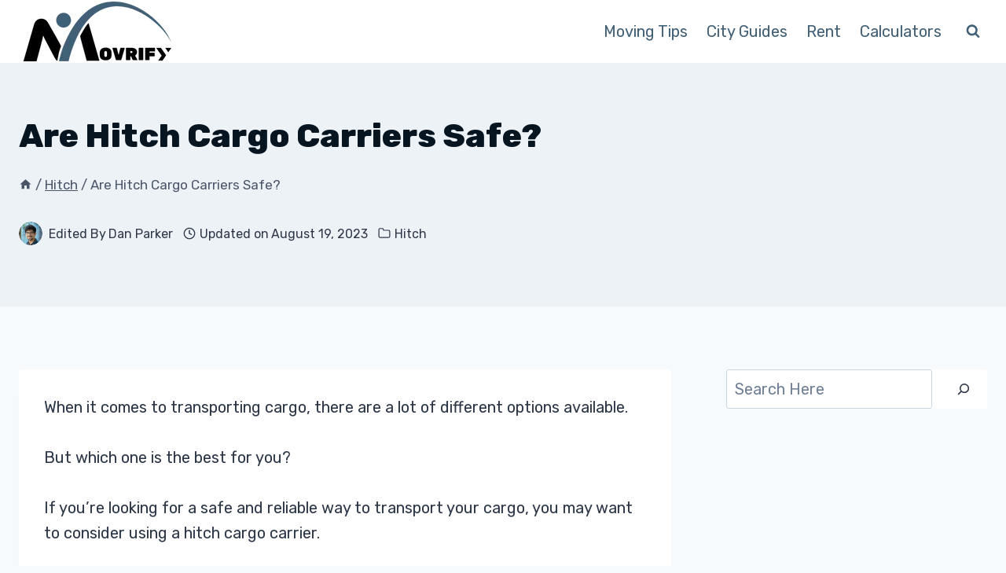

--- FILE ---
content_type: text/html; charset=UTF-8
request_url: https://movrify.com/are-hitch-cargo-carriers-safe/
body_size: 29085
content:
<!doctype html>
<html lang="en-US" prefix="og: https://ogp.me/ns#" class="no-js" itemtype="https://schema.org/Blog" itemscope>
<head>
	<meta charset="UTF-8">
	<meta name="viewport" content="width=device-width, initial-scale=1, minimum-scale=1">
		<style>img:is([sizes="auto" i], [sizes^="auto," i]) { contain-intrinsic-size: 3000px 1500px }</style>
	
<!-- Search Engine Optimization by Rank Math - https://rankmath.com/ -->
<title>Are Hitch Cargo Carriers Safe?</title>
<meta name="description" content="But are hitch cargo carriers safe?"/>
<meta name="robots" content="follow, index, max-snippet:-1, max-video-preview:-1, max-image-preview:large"/>
<link rel="canonical" href="https://movrify.com/are-hitch-cargo-carriers-safe/" />
<meta property="og:locale" content="en_US" />
<meta property="og:type" content="article" />
<meta property="og:title" content="Are Hitch Cargo Carriers Safe?" />
<meta property="og:description" content="But are hitch cargo carriers safe?" />
<meta property="og:url" content="https://movrify.com/are-hitch-cargo-carriers-safe/" />
<meta property="og:site_name" content="Movrify" />
<meta property="article:section" content="Hitch" />
<meta property="og:image" content="https://movrify.com/wp-content/uploads/Are-Hitch-Cargo-Carriers-Safe.webp" />
<meta property="og:image:secure_url" content="https://movrify.com/wp-content/uploads/Are-Hitch-Cargo-Carriers-Safe.webp" />
<meta property="og:image:width" content="787" />
<meta property="og:image:height" content="442" />
<meta property="og:image:alt" content="Are Hitch Cargo Carriers Safe" />
<meta property="og:image:type" content="image/webp" />
<meta property="article:published_time" content="2023-08-22T17:50:00+00:00" />
<meta name="twitter:card" content="summary_large_image" />
<meta name="twitter:title" content="Are Hitch Cargo Carriers Safe?" />
<meta name="twitter:description" content="But are hitch cargo carriers safe?" />
<meta name="twitter:image" content="https://movrify.com/wp-content/uploads/Are-Hitch-Cargo-Carriers-Safe.webp" />
<meta name="twitter:label1" content="Written by" />
<meta name="twitter:data1" content="Dan Parker" />
<meta name="twitter:label2" content="Time to read" />
<meta name="twitter:data2" content="10 minutes" />
<script type="application/ld+json" class="rank-math-schema">{"@context":"https://schema.org","@graph":[{"@type":"Organization","@id":"https://movrify.com/#organization","name":"Movrify","logo":{"@type":"ImageObject","@id":"https://movrify.com/#logo","url":"https://movrify.com/wp-content/uploads/Movrify-LOGO-150x80.webp","contentUrl":"https://movrify.com/wp-content/uploads/Movrify-LOGO-150x80.webp","caption":"Movrify","inLanguage":"en-US"}},{"@type":"WebSite","@id":"https://movrify.com/#website","url":"https://movrify.com","name":"Movrify","publisher":{"@id":"https://movrify.com/#organization"},"inLanguage":"en-US"},{"@type":"ImageObject","@id":"https://movrify.com/wp-content/uploads/Are-Hitch-Cargo-Carriers-Safe.webp","url":"https://movrify.com/wp-content/uploads/Are-Hitch-Cargo-Carriers-Safe.webp","width":"787","height":"442","caption":"Are Hitch Cargo Carriers Safe","inLanguage":"en-US"},{"@type":"BreadcrumbList","@id":"https://movrify.com/are-hitch-cargo-carriers-safe/#breadcrumb","itemListElement":[{"@type":"ListItem","position":"1","item":{"@id":"https://movrify.com","name":"Home"}},{"@type":"ListItem","position":"2","item":{"@id":"https://movrify.com/hitch/","name":"Hitch"}},{"@type":"ListItem","position":"3","item":{"@id":"https://movrify.com/are-hitch-cargo-carriers-safe/","name":"Are Hitch Cargo Carriers Safe?"}}]},{"@type":["WebPage","FAQPage"],"@id":"https://movrify.com/are-hitch-cargo-carriers-safe/#webpage","url":"https://movrify.com/are-hitch-cargo-carriers-safe/","name":"Are Hitch Cargo Carriers Safe?","datePublished":"2023-08-22T17:50:00+00:00","dateModified":"2023-08-22T17:50:00+00:00","isPartOf":{"@id":"https://movrify.com/#website"},"primaryImageOfPage":{"@id":"https://movrify.com/wp-content/uploads/Are-Hitch-Cargo-Carriers-Safe.webp"},"inLanguage":"en-US","breadcrumb":{"@id":"https://movrify.com/are-hitch-cargo-carriers-safe/#breadcrumb"},"mainEntity":[{"@type":"Question","url":"https://movrify.com/are-hitch-cargo-carriers-safe/#faq-question-1666911868492","name":"Can I Use A Hitch Cargo Carrier With My SUV?","acceptedAnswer":{"@type":"Answer","text":"Yes, you can use a hitch cargo carrier with your SUV. <br><br>But, you need to make sure that you choose a carrier that is specifically designed for use with an SUV."}},{"@type":"Question","url":"https://movrify.com/are-hitch-cargo-carriers-safe/#faq-question-1666911874819","name":"How Much Weight Can A Hitch Cargo Carrier Hold?","acceptedAnswer":{"@type":"Answer","text":"Most hitch cargo carriers have a weight capacity between 150 to 300 pounds. <br><br>Depending on the size and design of the carrier, some can hold more weight."}},{"@type":"Question","url":"https://movrify.com/are-hitch-cargo-carriers-safe/#faq-question-1666911970818","name":"Can I Put A Bike Rack On My Hitch Cargo Carrier?","acceptedAnswer":{"@type":"Answer","text":"Yes, you can put a bike rack on your hitch cargo carrier. <br><br>But, you need to make sure that the carrier is designed to hold a bike rack."}},{"@type":"Question","url":"https://movrify.com/are-hitch-cargo-carriers-safe/#faq-question-1666911981506","name":"Do I Need To Strap Down My Gear When Using A Hitch Cargo Carrier?","acceptedAnswer":{"@type":"Answer","text":"Yes, you should always strap down your gear when using a hitch cargo carrier.<br><br>This will help prevent your gear from shifting around while you're driving and possibly causing an accident."}}]},{"@type":"Person","@id":"https://movrify.com/author/danparker/","name":"Dan Parker","url":"https://movrify.com/author/danparker/","image":{"@type":"ImageObject","@id":"https://secure.gravatar.com/avatar/4bd1d702879398039fc150c44c99c275f451477d6b895ef0fef3d6f43f798924?s=96&amp;d=mm&amp;r=g","url":"https://secure.gravatar.com/avatar/4bd1d702879398039fc150c44c99c275f451477d6b895ef0fef3d6f43f798924?s=96&amp;d=mm&amp;r=g","caption":"Dan Parker","inLanguage":"en-US"},"worksFor":{"@id":"https://movrify.com/#organization"}},{"@type":"BlogPosting","headline":"Are Hitch Cargo Carriers Safe?","keywords":"are hitch cargo carriers safe","datePublished":"2023-08-22T17:50:00+00:00","dateModified":"2023-08-22T17:50:00+00:00","articleSection":"Hitch","author":{"@id":"https://movrify.com/author/danparker/","name":"Dan Parker"},"publisher":{"@id":"https://movrify.com/#organization"},"description":"But are hitch cargo carriers safe?","name":"Are Hitch Cargo Carriers Safe?","@id":"https://movrify.com/are-hitch-cargo-carriers-safe/#richSnippet","isPartOf":{"@id":"https://movrify.com/are-hitch-cargo-carriers-safe/#webpage"},"image":{"@id":"https://movrify.com/wp-content/uploads/Are-Hitch-Cargo-Carriers-Safe.webp"},"inLanguage":"en-US","mainEntityOfPage":{"@id":"https://movrify.com/are-hitch-cargo-carriers-safe/#webpage"}}]}</script>
<!-- /Rank Math WordPress SEO plugin -->

<link rel="alternate" type="application/rss+xml" title="Movrify &raquo; Feed" href="https://movrify.com/feed/" />
<link rel="alternate" type="application/rss+xml" title="Movrify &raquo; Comments Feed" href="https://movrify.com/comments/feed/" />
			<script>document.documentElement.classList.remove( 'no-js' );</script>
			<link rel="alternate" type="application/rss+xml" title="Movrify &raquo; Are Hitch Cargo Carriers Safe? Comments Feed" href="https://movrify.com/are-hitch-cargo-carriers-safe/feed/" />
<script>
window._wpemojiSettings = {"baseUrl":"https:\/\/s.w.org\/images\/core\/emoji\/16.0.1\/72x72\/","ext":".png","svgUrl":"https:\/\/s.w.org\/images\/core\/emoji\/16.0.1\/svg\/","svgExt":".svg","source":{"concatemoji":"https:\/\/movrify.com\/wp-includes\/js\/wp-emoji-release.min.js?ver=6.8.3"}};
/*! This file is auto-generated */
!function(s,n){var o,i,e;function c(e){try{var t={supportTests:e,timestamp:(new Date).valueOf()};sessionStorage.setItem(o,JSON.stringify(t))}catch(e){}}function p(e,t,n){e.clearRect(0,0,e.canvas.width,e.canvas.height),e.fillText(t,0,0);var t=new Uint32Array(e.getImageData(0,0,e.canvas.width,e.canvas.height).data),a=(e.clearRect(0,0,e.canvas.width,e.canvas.height),e.fillText(n,0,0),new Uint32Array(e.getImageData(0,0,e.canvas.width,e.canvas.height).data));return t.every(function(e,t){return e===a[t]})}function u(e,t){e.clearRect(0,0,e.canvas.width,e.canvas.height),e.fillText(t,0,0);for(var n=e.getImageData(16,16,1,1),a=0;a<n.data.length;a++)if(0!==n.data[a])return!1;return!0}function f(e,t,n,a){switch(t){case"flag":return n(e,"\ud83c\udff3\ufe0f\u200d\u26a7\ufe0f","\ud83c\udff3\ufe0f\u200b\u26a7\ufe0f")?!1:!n(e,"\ud83c\udde8\ud83c\uddf6","\ud83c\udde8\u200b\ud83c\uddf6")&&!n(e,"\ud83c\udff4\udb40\udc67\udb40\udc62\udb40\udc65\udb40\udc6e\udb40\udc67\udb40\udc7f","\ud83c\udff4\u200b\udb40\udc67\u200b\udb40\udc62\u200b\udb40\udc65\u200b\udb40\udc6e\u200b\udb40\udc67\u200b\udb40\udc7f");case"emoji":return!a(e,"\ud83e\udedf")}return!1}function g(e,t,n,a){var r="undefined"!=typeof WorkerGlobalScope&&self instanceof WorkerGlobalScope?new OffscreenCanvas(300,150):s.createElement("canvas"),o=r.getContext("2d",{willReadFrequently:!0}),i=(o.textBaseline="top",o.font="600 32px Arial",{});return e.forEach(function(e){i[e]=t(o,e,n,a)}),i}function t(e){var t=s.createElement("script");t.src=e,t.defer=!0,s.head.appendChild(t)}"undefined"!=typeof Promise&&(o="wpEmojiSettingsSupports",i=["flag","emoji"],n.supports={everything:!0,everythingExceptFlag:!0},e=new Promise(function(e){s.addEventListener("DOMContentLoaded",e,{once:!0})}),new Promise(function(t){var n=function(){try{var e=JSON.parse(sessionStorage.getItem(o));if("object"==typeof e&&"number"==typeof e.timestamp&&(new Date).valueOf()<e.timestamp+604800&&"object"==typeof e.supportTests)return e.supportTests}catch(e){}return null}();if(!n){if("undefined"!=typeof Worker&&"undefined"!=typeof OffscreenCanvas&&"undefined"!=typeof URL&&URL.createObjectURL&&"undefined"!=typeof Blob)try{var e="postMessage("+g.toString()+"("+[JSON.stringify(i),f.toString(),p.toString(),u.toString()].join(",")+"));",a=new Blob([e],{type:"text/javascript"}),r=new Worker(URL.createObjectURL(a),{name:"wpTestEmojiSupports"});return void(r.onmessage=function(e){c(n=e.data),r.terminate(),t(n)})}catch(e){}c(n=g(i,f,p,u))}t(n)}).then(function(e){for(var t in e)n.supports[t]=e[t],n.supports.everything=n.supports.everything&&n.supports[t],"flag"!==t&&(n.supports.everythingExceptFlag=n.supports.everythingExceptFlag&&n.supports[t]);n.supports.everythingExceptFlag=n.supports.everythingExceptFlag&&!n.supports.flag,n.DOMReady=!1,n.readyCallback=function(){n.DOMReady=!0}}).then(function(){return e}).then(function(){var e;n.supports.everything||(n.readyCallback(),(e=n.source||{}).concatemoji?t(e.concatemoji):e.wpemoji&&e.twemoji&&(t(e.twemoji),t(e.wpemoji)))}))}((window,document),window._wpemojiSettings);
</script>

<link rel='stylesheet' id='kadence-blocks-tableofcontents-css' href='https://movrify.com/wp-content/plugins/kadence-blocks/dist/style-blocks-tableofcontents.css?ver=3.5.24' media='all' />
<style id='wp-emoji-styles-inline-css'>

	img.wp-smiley, img.emoji {
		display: inline !important;
		border: none !important;
		box-shadow: none !important;
		height: 1em !important;
		width: 1em !important;
		margin: 0 0.07em !important;
		vertical-align: -0.1em !important;
		background: none !important;
		padding: 0 !important;
	}
</style>
<link rel='stylesheet' id='wp-block-library-css' href='https://movrify.com/wp-includes/css/dist/block-library/style.min.css?ver=6.8.3' media='all' />
<style id='classic-theme-styles-inline-css'>
/*! This file is auto-generated */
.wp-block-button__link{color:#fff;background-color:#32373c;border-radius:9999px;box-shadow:none;text-decoration:none;padding:calc(.667em + 2px) calc(1.333em + 2px);font-size:1.125em}.wp-block-file__button{background:#32373c;color:#fff;text-decoration:none}
</style>
<style id='affiai-box-style-inline-css'>


</style>
<style id='global-styles-inline-css'>
:root{--wp--preset--aspect-ratio--square: 1;--wp--preset--aspect-ratio--4-3: 4/3;--wp--preset--aspect-ratio--3-4: 3/4;--wp--preset--aspect-ratio--3-2: 3/2;--wp--preset--aspect-ratio--2-3: 2/3;--wp--preset--aspect-ratio--16-9: 16/9;--wp--preset--aspect-ratio--9-16: 9/16;--wp--preset--color--black: #000000;--wp--preset--color--cyan-bluish-gray: #abb8c3;--wp--preset--color--white: #ffffff;--wp--preset--color--pale-pink: #f78da7;--wp--preset--color--vivid-red: #cf2e2e;--wp--preset--color--luminous-vivid-orange: #ff6900;--wp--preset--color--luminous-vivid-amber: #fcb900;--wp--preset--color--light-green-cyan: #7bdcb5;--wp--preset--color--vivid-green-cyan: #00d084;--wp--preset--color--pale-cyan-blue: #8ed1fc;--wp--preset--color--vivid-cyan-blue: #0693e3;--wp--preset--color--vivid-purple: #9b51e0;--wp--preset--color--theme-palette-1: var(--global-palette1);--wp--preset--color--theme-palette-2: var(--global-palette2);--wp--preset--color--theme-palette-3: var(--global-palette3);--wp--preset--color--theme-palette-4: var(--global-palette4);--wp--preset--color--theme-palette-5: var(--global-palette5);--wp--preset--color--theme-palette-6: var(--global-palette6);--wp--preset--color--theme-palette-7: var(--global-palette7);--wp--preset--color--theme-palette-8: var(--global-palette8);--wp--preset--color--theme-palette-9: var(--global-palette9);--wp--preset--gradient--vivid-cyan-blue-to-vivid-purple: linear-gradient(135deg,rgba(6,147,227,1) 0%,rgb(155,81,224) 100%);--wp--preset--gradient--light-green-cyan-to-vivid-green-cyan: linear-gradient(135deg,rgb(122,220,180) 0%,rgb(0,208,130) 100%);--wp--preset--gradient--luminous-vivid-amber-to-luminous-vivid-orange: linear-gradient(135deg,rgba(252,185,0,1) 0%,rgba(255,105,0,1) 100%);--wp--preset--gradient--luminous-vivid-orange-to-vivid-red: linear-gradient(135deg,rgba(255,105,0,1) 0%,rgb(207,46,46) 100%);--wp--preset--gradient--very-light-gray-to-cyan-bluish-gray: linear-gradient(135deg,rgb(238,238,238) 0%,rgb(169,184,195) 100%);--wp--preset--gradient--cool-to-warm-spectrum: linear-gradient(135deg,rgb(74,234,220) 0%,rgb(151,120,209) 20%,rgb(207,42,186) 40%,rgb(238,44,130) 60%,rgb(251,105,98) 80%,rgb(254,248,76) 100%);--wp--preset--gradient--blush-light-purple: linear-gradient(135deg,rgb(255,206,236) 0%,rgb(152,150,240) 100%);--wp--preset--gradient--blush-bordeaux: linear-gradient(135deg,rgb(254,205,165) 0%,rgb(254,45,45) 50%,rgb(107,0,62) 100%);--wp--preset--gradient--luminous-dusk: linear-gradient(135deg,rgb(255,203,112) 0%,rgb(199,81,192) 50%,rgb(65,88,208) 100%);--wp--preset--gradient--pale-ocean: linear-gradient(135deg,rgb(255,245,203) 0%,rgb(182,227,212) 50%,rgb(51,167,181) 100%);--wp--preset--gradient--electric-grass: linear-gradient(135deg,rgb(202,248,128) 0%,rgb(113,206,126) 100%);--wp--preset--gradient--midnight: linear-gradient(135deg,rgb(2,3,129) 0%,rgb(40,116,252) 100%);--wp--preset--font-size--small: var(--global-font-size-small);--wp--preset--font-size--medium: var(--global-font-size-medium);--wp--preset--font-size--large: var(--global-font-size-large);--wp--preset--font-size--x-large: 42px;--wp--preset--font-size--larger: var(--global-font-size-larger);--wp--preset--font-size--xxlarge: var(--global-font-size-xxlarge);--wp--preset--spacing--20: 0.44rem;--wp--preset--spacing--30: 0.67rem;--wp--preset--spacing--40: 1rem;--wp--preset--spacing--50: 1.5rem;--wp--preset--spacing--60: 2.25rem;--wp--preset--spacing--70: 3.38rem;--wp--preset--spacing--80: 5.06rem;--wp--preset--shadow--natural: 6px 6px 9px rgba(0, 0, 0, 0.2);--wp--preset--shadow--deep: 12px 12px 50px rgba(0, 0, 0, 0.4);--wp--preset--shadow--sharp: 6px 6px 0px rgba(0, 0, 0, 0.2);--wp--preset--shadow--outlined: 6px 6px 0px -3px rgba(255, 255, 255, 1), 6px 6px rgba(0, 0, 0, 1);--wp--preset--shadow--crisp: 6px 6px 0px rgba(0, 0, 0, 1);}:where(.is-layout-flex){gap: 0.5em;}:where(.is-layout-grid){gap: 0.5em;}body .is-layout-flex{display: flex;}.is-layout-flex{flex-wrap: wrap;align-items: center;}.is-layout-flex > :is(*, div){margin: 0;}body .is-layout-grid{display: grid;}.is-layout-grid > :is(*, div){margin: 0;}:where(.wp-block-columns.is-layout-flex){gap: 2em;}:where(.wp-block-columns.is-layout-grid){gap: 2em;}:where(.wp-block-post-template.is-layout-flex){gap: 1.25em;}:where(.wp-block-post-template.is-layout-grid){gap: 1.25em;}.has-black-color{color: var(--wp--preset--color--black) !important;}.has-cyan-bluish-gray-color{color: var(--wp--preset--color--cyan-bluish-gray) !important;}.has-white-color{color: var(--wp--preset--color--white) !important;}.has-pale-pink-color{color: var(--wp--preset--color--pale-pink) !important;}.has-vivid-red-color{color: var(--wp--preset--color--vivid-red) !important;}.has-luminous-vivid-orange-color{color: var(--wp--preset--color--luminous-vivid-orange) !important;}.has-luminous-vivid-amber-color{color: var(--wp--preset--color--luminous-vivid-amber) !important;}.has-light-green-cyan-color{color: var(--wp--preset--color--light-green-cyan) !important;}.has-vivid-green-cyan-color{color: var(--wp--preset--color--vivid-green-cyan) !important;}.has-pale-cyan-blue-color{color: var(--wp--preset--color--pale-cyan-blue) !important;}.has-vivid-cyan-blue-color{color: var(--wp--preset--color--vivid-cyan-blue) !important;}.has-vivid-purple-color{color: var(--wp--preset--color--vivid-purple) !important;}.has-black-background-color{background-color: var(--wp--preset--color--black) !important;}.has-cyan-bluish-gray-background-color{background-color: var(--wp--preset--color--cyan-bluish-gray) !important;}.has-white-background-color{background-color: var(--wp--preset--color--white) !important;}.has-pale-pink-background-color{background-color: var(--wp--preset--color--pale-pink) !important;}.has-vivid-red-background-color{background-color: var(--wp--preset--color--vivid-red) !important;}.has-luminous-vivid-orange-background-color{background-color: var(--wp--preset--color--luminous-vivid-orange) !important;}.has-luminous-vivid-amber-background-color{background-color: var(--wp--preset--color--luminous-vivid-amber) !important;}.has-light-green-cyan-background-color{background-color: var(--wp--preset--color--light-green-cyan) !important;}.has-vivid-green-cyan-background-color{background-color: var(--wp--preset--color--vivid-green-cyan) !important;}.has-pale-cyan-blue-background-color{background-color: var(--wp--preset--color--pale-cyan-blue) !important;}.has-vivid-cyan-blue-background-color{background-color: var(--wp--preset--color--vivid-cyan-blue) !important;}.has-vivid-purple-background-color{background-color: var(--wp--preset--color--vivid-purple) !important;}.has-black-border-color{border-color: var(--wp--preset--color--black) !important;}.has-cyan-bluish-gray-border-color{border-color: var(--wp--preset--color--cyan-bluish-gray) !important;}.has-white-border-color{border-color: var(--wp--preset--color--white) !important;}.has-pale-pink-border-color{border-color: var(--wp--preset--color--pale-pink) !important;}.has-vivid-red-border-color{border-color: var(--wp--preset--color--vivid-red) !important;}.has-luminous-vivid-orange-border-color{border-color: var(--wp--preset--color--luminous-vivid-orange) !important;}.has-luminous-vivid-amber-border-color{border-color: var(--wp--preset--color--luminous-vivid-amber) !important;}.has-light-green-cyan-border-color{border-color: var(--wp--preset--color--light-green-cyan) !important;}.has-vivid-green-cyan-border-color{border-color: var(--wp--preset--color--vivid-green-cyan) !important;}.has-pale-cyan-blue-border-color{border-color: var(--wp--preset--color--pale-cyan-blue) !important;}.has-vivid-cyan-blue-border-color{border-color: var(--wp--preset--color--vivid-cyan-blue) !important;}.has-vivid-purple-border-color{border-color: var(--wp--preset--color--vivid-purple) !important;}.has-vivid-cyan-blue-to-vivid-purple-gradient-background{background: var(--wp--preset--gradient--vivid-cyan-blue-to-vivid-purple) !important;}.has-light-green-cyan-to-vivid-green-cyan-gradient-background{background: var(--wp--preset--gradient--light-green-cyan-to-vivid-green-cyan) !important;}.has-luminous-vivid-amber-to-luminous-vivid-orange-gradient-background{background: var(--wp--preset--gradient--luminous-vivid-amber-to-luminous-vivid-orange) !important;}.has-luminous-vivid-orange-to-vivid-red-gradient-background{background: var(--wp--preset--gradient--luminous-vivid-orange-to-vivid-red) !important;}.has-very-light-gray-to-cyan-bluish-gray-gradient-background{background: var(--wp--preset--gradient--very-light-gray-to-cyan-bluish-gray) !important;}.has-cool-to-warm-spectrum-gradient-background{background: var(--wp--preset--gradient--cool-to-warm-spectrum) !important;}.has-blush-light-purple-gradient-background{background: var(--wp--preset--gradient--blush-light-purple) !important;}.has-blush-bordeaux-gradient-background{background: var(--wp--preset--gradient--blush-bordeaux) !important;}.has-luminous-dusk-gradient-background{background: var(--wp--preset--gradient--luminous-dusk) !important;}.has-pale-ocean-gradient-background{background: var(--wp--preset--gradient--pale-ocean) !important;}.has-electric-grass-gradient-background{background: var(--wp--preset--gradient--electric-grass) !important;}.has-midnight-gradient-background{background: var(--wp--preset--gradient--midnight) !important;}.has-small-font-size{font-size: var(--wp--preset--font-size--small) !important;}.has-medium-font-size{font-size: var(--wp--preset--font-size--medium) !important;}.has-large-font-size{font-size: var(--wp--preset--font-size--large) !important;}.has-x-large-font-size{font-size: var(--wp--preset--font-size--x-large) !important;}
:where(.wp-block-post-template.is-layout-flex){gap: 1.25em;}:where(.wp-block-post-template.is-layout-grid){gap: 1.25em;}
:where(.wp-block-columns.is-layout-flex){gap: 2em;}:where(.wp-block-columns.is-layout-grid){gap: 2em;}
:root :where(.wp-block-pullquote){font-size: 1.5em;line-height: 1.6;}
</style>
<link rel='stylesheet' id='afxshop-css' href='https://movrify.com/wp-content/plugins/affiai/css/style.css?ver=1.5.2' media='all' />
<style id='afxshop-inline-css'>
.icon-rank i {color:#ef0000;text-shadow: 1px 1px 1px #ccc}
.afxshop .afxshop-button, .btnafx, .afxshop-small .afxshop-price, .afx_arrow_next, .afx_arrow_prev {background-color:#ef0000 !important}
.afxshop .afx-border .afxshop-button, .afx-border .btnafx, .afxshop-small .afx-border .afxshop-price {background-color:transparent !important; color:#ef0000 !important; border:2px solid #ef0000; }.afxshop-small .afx-border .afxshop-price, .afxshop .afx-border .afxshop-button, .afx-border a.btnafx { text-shadow: none; }
.afxshop .afxshop-autodescr {overflow: hidden; text-overflow: ellipsis; display: -webkit-box; -webkit-line-clamp: 5; -webkit-box-orient: vertical;}
.afxshop .afxshop-discount, .afxshop .afxshop-old-price, .afxshop .afxshop-date {display:none;}
.afxshop-grid .afxshop-item {flex: 1 0 calc(33% - 1em)}
.afxshop-date span::before, .mtn_content span::before { content: "Price updated on "; }
.afxshop, .afxshop,
.afxshop * {
font-size: 19px;
font-family: var(--global-body-font-family);
}

.afxshop .afxshop-title,
.title-rank {
font-size: 22px;
}

.afxshop .afxshop-cons *,
.afxshop .afxshop-description,
.afxshop .afxshop-description *,
.afxshop .afxshop-pros *,
.afxshop .afxshop-button,
a.btnafx {
font-size: 19px !important;
}
</style>
<link rel='stylesheet' id='kadence-global-css' href='https://movrify.com/wp-content/themes/kadence/assets/css/global.min.css?ver=1.3.6' media='all' />
<style id='kadence-global-inline-css'>
/* Kadence Base CSS */
:root{--global-palette1:#ec6a2b;--global-palette2:#215387;--global-palette3:#1A202C;--global-palette4:#2D3748;--global-palette5:#4A5568;--global-palette6:#718096;--global-palette7:#EDF2F7;--global-palette8:#F7FAFC;--global-palette9:#ffffff;--global-palette9rgb:255, 255, 255;--global-palette-highlight:#f64d1b;--global-palette-highlight-alt:var(--global-palette2);--global-palette-highlight-alt2:var(--global-palette9);--global-palette-btn-bg:var(--global-palette1);--global-palette-btn-bg-hover:var(--global-palette2);--global-palette-btn:var(--global-palette9);--global-palette-btn-hover:var(--global-palette9);--global-body-font-family:Rubik, sans-serif;--global-heading-font-family:Rubik, sans-serif;--global-primary-nav-font-family:inherit;--global-fallback-font:sans-serif;--global-display-fallback-font:sans-serif;--global-content-width:1290px;--global-content-wide-width:calc(1290px + 230px);--global-content-narrow-width:842px;--global-content-edge-padding:1.5rem;--global-content-boxed-padding:2rem;--global-calc-content-width:calc(1290px - var(--global-content-edge-padding) - var(--global-content-edge-padding) );--wp--style--global--content-size:var(--global-calc-content-width);}.wp-site-blocks{--global-vw:calc( 100vw - ( 0.5 * var(--scrollbar-offset)));}body{background:var(--global-palette8);}body, input, select, optgroup, textarea{font-style:normal;font-weight:normal;font-size:20px;line-height:1.6;font-family:var(--global-body-font-family);color:var(--global-palette4);}.content-bg, body.content-style-unboxed .site{background:var(--global-palette9);}h1,h2,h3,h4,h5,h6{font-family:var(--global-heading-font-family);}h1{font-style:normal;font-weight:800;font-size:42px;line-height:1.5;font-family:Rubik, sans-serif;text-transform:capitalize;color:#071521;}h2{font-style:normal;font-weight:700;font-size:36px;line-height:1.5;font-family:Rubik, sans-serif;text-transform:capitalize;color:#071521;}h3{font-style:normal;font-weight:700;font-size:30px;line-height:1.5;font-family:Rubik, sans-serif;text-transform:capitalize;color:#2f3949;}h4{font-style:normal;font-weight:700;font-size:25px;line-height:1.5;font-family:Rubik, sans-serif;text-transform:capitalize;color:#3b424e;}h5{font-style:normal;font-weight:700;font-size:20px;line-height:1.5;font-family:Rubik, sans-serif;color:var(--global-palette6);}h6{font-style:normal;font-weight:700;font-size:18px;line-height:1.5;font-family:Rubik, sans-serif;color:var(--global-palette6);}.entry-hero .kadence-breadcrumbs{max-width:1290px;}.site-container, .site-header-row-layout-contained, .site-footer-row-layout-contained, .entry-hero-layout-contained, .comments-area, .alignfull > .wp-block-cover__inner-container, .alignwide > .wp-block-cover__inner-container{max-width:var(--global-content-width);}.content-width-narrow .content-container.site-container, .content-width-narrow .hero-container.site-container{max-width:var(--global-content-narrow-width);}@media all and (min-width: 1520px){.wp-site-blocks .content-container  .alignwide{margin-left:-115px;margin-right:-115px;width:unset;max-width:unset;}}@media all and (min-width: 1102px){.content-width-narrow .wp-site-blocks .content-container .alignwide{margin-left:-130px;margin-right:-130px;width:unset;max-width:unset;}}.content-style-boxed .wp-site-blocks .entry-content .alignwide{margin-left:calc( -1 * var( --global-content-boxed-padding ) );margin-right:calc( -1 * var( --global-content-boxed-padding ) );}.content-area{margin-top:5rem;margin-bottom:5rem;}@media all and (max-width: 1024px){.content-area{margin-top:3rem;margin-bottom:3rem;}}@media all and (max-width: 767px){.content-area{margin-top:2rem;margin-bottom:2rem;}}@media all and (max-width: 1024px){:root{--global-content-boxed-padding:2rem;}}@media all and (max-width: 767px){:root{--global-content-boxed-padding:1.5rem;}}.entry-content-wrap{padding:2rem;}@media all and (max-width: 1024px){.entry-content-wrap{padding:2rem;}}@media all and (max-width: 767px){.entry-content-wrap{padding:1.5rem;}}.entry.single-entry{box-shadow:0px 15px 15px -10px rgba(0,0,0,0.05);}.entry.loop-entry{box-shadow:0px 15px 15px -10px rgba(0,0,0,0.05);}.loop-entry .entry-content-wrap{padding:2rem;}@media all and (max-width: 1024px){.loop-entry .entry-content-wrap{padding:2rem;}}@media all and (max-width: 767px){.loop-entry .entry-content-wrap{padding:1.5rem;}}.primary-sidebar.widget-area .widget{margin-bottom:1.5em;color:var(--global-palette4);}.primary-sidebar.widget-area .widget-title{font-weight:700;font-size:20px;line-height:1.5;color:var(--global-palette3);}button, .button, .wp-block-button__link, input[type="button"], input[type="reset"], input[type="submit"], .fl-button, .elementor-button-wrapper .elementor-button, .wc-block-components-checkout-place-order-button, .wc-block-cart__submit{box-shadow:0px 0px 0px -7px rgba(0,0,0,0);}button:hover, button:focus, button:active, .button:hover, .button:focus, .button:active, .wp-block-button__link:hover, .wp-block-button__link:focus, .wp-block-button__link:active, input[type="button"]:hover, input[type="button"]:focus, input[type="button"]:active, input[type="reset"]:hover, input[type="reset"]:focus, input[type="reset"]:active, input[type="submit"]:hover, input[type="submit"]:focus, input[type="submit"]:active, .elementor-button-wrapper .elementor-button:hover, .elementor-button-wrapper .elementor-button:focus, .elementor-button-wrapper .elementor-button:active, .wc-block-cart__submit:hover{box-shadow:0px 15px 25px -7px rgba(0,0,0,0.1);}.kb-button.kb-btn-global-outline.kb-btn-global-inherit{padding-top:calc(px - 2px);padding-right:calc(px - 2px);padding-bottom:calc(px - 2px);padding-left:calc(px - 2px);}@media all and (min-width: 1025px){.transparent-header .entry-hero .entry-hero-container-inner{padding-top:80px;}}@media all and (max-width: 1024px){.mobile-transparent-header .entry-hero .entry-hero-container-inner{padding-top:80px;}}@media all and (max-width: 767px){.mobile-transparent-header .entry-hero .entry-hero-container-inner{padding-top:80px;}}#kt-scroll-up-reader, #kt-scroll-up{border-radius:0px 0px 0px 0px;color:var(--global-palette2);bottom:30px;font-size:1.2em;padding:0.4em 0.4em 0.4em 0.4em;}#kt-scroll-up-reader.scroll-up-side-right, #kt-scroll-up.scroll-up-side-right{right:30px;}#kt-scroll-up-reader.scroll-up-side-left, #kt-scroll-up.scroll-up-side-left{left:30px;}.comment-metadata a:not(.comment-edit-link), .comment-body .edit-link:before{display:none;}.entry-hero.post-hero-section .entry-header{min-height:310px;}
/* Kadence Header CSS */
@media all and (max-width: 1024px){.mobile-transparent-header #masthead{position:absolute;left:0px;right:0px;z-index:100;}.kadence-scrollbar-fixer.mobile-transparent-header #masthead{right:var(--scrollbar-offset,0);}.mobile-transparent-header #masthead, .mobile-transparent-header .site-top-header-wrap .site-header-row-container-inner, .mobile-transparent-header .site-main-header-wrap .site-header-row-container-inner, .mobile-transparent-header .site-bottom-header-wrap .site-header-row-container-inner{background:transparent;}.site-header-row-tablet-layout-fullwidth, .site-header-row-tablet-layout-standard{padding:0px;}}@media all and (min-width: 1025px){.transparent-header #masthead{position:absolute;left:0px;right:0px;z-index:100;}.transparent-header.kadence-scrollbar-fixer #masthead{right:var(--scrollbar-offset,0);}.transparent-header #masthead, .transparent-header .site-top-header-wrap .site-header-row-container-inner, .transparent-header .site-main-header-wrap .site-header-row-container-inner, .transparent-header .site-bottom-header-wrap .site-header-row-container-inner{background:transparent;}}.site-branding a.brand img{max-width:200px;}.site-branding a.brand img.svg-logo-image{width:200px;}.site-branding{padding:0px 0px 0px 0px;}#masthead, #masthead .kadence-sticky-header.item-is-fixed:not(.item-at-start):not(.site-header-row-container):not(.site-main-header-wrap), #masthead .kadence-sticky-header.item-is-fixed:not(.item-at-start) > .site-header-row-container-inner{background:#ffffff;}.site-main-header-wrap .site-header-row-container-inner{background:#ffffff;}.site-main-header-inner-wrap{min-height:80px;}.header-navigation[class*="header-navigation-style-underline"] .header-menu-container.primary-menu-container>ul>li>a:after{width:calc( 100% - 1.2em);}.main-navigation .primary-menu-container > ul > li.menu-item > a{padding-left:calc(1.2em / 2);padding-right:calc(1.2em / 2);padding-top:0.6em;padding-bottom:0.6em;color:#426076;}.main-navigation .primary-menu-container > ul > li.menu-item .dropdown-nav-special-toggle{right:calc(1.2em / 2);}.main-navigation .primary-menu-container > ul > li.menu-item > a:hover{color:var(--global-palette-highlight);}.main-navigation .primary-menu-container > ul > li.menu-item.current-menu-item > a{color:var(--global-palette3);}.header-navigation .header-menu-container ul ul.sub-menu, .header-navigation .header-menu-container ul ul.submenu{background:var(--global-palette3);box-shadow:0px 2px 13px 0px rgba(0,0,0,0.1);}.header-navigation .header-menu-container ul ul li.menu-item, .header-menu-container ul.menu > li.kadence-menu-mega-enabled > ul > li.menu-item > a{border-bottom:1px solid rgba(255,255,255,0.1);}.header-navigation .header-menu-container ul ul li.menu-item > a{width:200px;padding-top:1em;padding-bottom:1em;color:var(--global-palette8);font-size:12px;}.header-navigation .header-menu-container ul ul li.menu-item > a:hover{color:var(--global-palette9);background:var(--global-palette4);}.header-navigation .header-menu-container ul ul li.menu-item.current-menu-item > a{color:var(--global-palette9);background:var(--global-palette4);}.mobile-toggle-open-container .menu-toggle-open, .mobile-toggle-open-container .menu-toggle-open:focus{color:var(--global-palette5);padding:0.4em 0.6em 0.4em 0.6em;font-size:14px;}.mobile-toggle-open-container .menu-toggle-open.menu-toggle-style-bordered{border:1px solid currentColor;}.mobile-toggle-open-container .menu-toggle-open .menu-toggle-icon{font-size:20px;}.mobile-toggle-open-container .menu-toggle-open:hover, .mobile-toggle-open-container .menu-toggle-open:focus-visible{color:var(--global-palette-highlight);}.mobile-navigation ul li{font-size:14px;}.mobile-navigation ul li a{padding-top:1em;padding-bottom:1em;}.mobile-navigation ul li > a, .mobile-navigation ul li.menu-item-has-children > .drawer-nav-drop-wrap{color:var(--global-palette8);}.mobile-navigation ul li.current-menu-item > a, .mobile-navigation ul li.current-menu-item.menu-item-has-children > .drawer-nav-drop-wrap{color:var(--global-palette-highlight);}.mobile-navigation ul li.menu-item-has-children .drawer-nav-drop-wrap, .mobile-navigation ul li:not(.menu-item-has-children) a{border-bottom:1px solid rgba(255,255,255,0.1);}.mobile-navigation:not(.drawer-navigation-parent-toggle-true) ul li.menu-item-has-children .drawer-nav-drop-wrap button{border-left:1px solid rgba(255,255,255,0.1);}#mobile-drawer .drawer-header .drawer-toggle{padding:0.6em 0.15em 0.6em 0.15em;font-size:24px;}.search-toggle-open-container .search-toggle-open{color:#426076;}.search-toggle-open-container .search-toggle-open.search-toggle-style-bordered{border:1px solid currentColor;}.search-toggle-open-container .search-toggle-open .search-toggle-icon{font-size:1em;}.search-toggle-open-container .search-toggle-open:hover, .search-toggle-open-container .search-toggle-open:focus{color:var(--global-palette-highlight);}#search-drawer .drawer-inner{background:rgba(9, 12, 16, 0.97);}
/* Kadence Footer CSS */
.site-middle-footer-wrap .site-footer-row-container-inner{background:rgba(237,242,247,0.35);}.site-middle-footer-inner-wrap{padding-top:30px;padding-bottom:30px;grid-column-gap:30px;grid-row-gap:30px;}.site-middle-footer-inner-wrap .widget{margin-bottom:30px;}.site-middle-footer-inner-wrap .site-footer-section:not(:last-child):after{right:calc(-30px / 2);}.site-bottom-footer-wrap .site-footer-row-container-inner{background:var(--global-palette3);font-style:normal;color:var(--global-palette9);}.site-bottom-footer-inner-wrap{padding-top:30px;padding-bottom:30px;grid-column-gap:30px;}.site-bottom-footer-inner-wrap .widget{margin-bottom:30px;}.site-bottom-footer-inner-wrap .site-footer-section:not(:last-child):after{right:calc(-30px / 2);}#colophon .footer-navigation .footer-menu-container > ul > li > a{padding-left:calc(1.2em / 2);padding-right:calc(1.2em / 2);padding-top:calc(0.6em / 2);padding-bottom:calc(0.6em / 2);color:var(--global-palette3);}#colophon .footer-navigation .footer-menu-container > ul li a:hover{color:var(--global-palette-highlight);background:var(--global-palette7);}#colophon .footer-navigation .footer-menu-container > ul li.current-menu-item > a{color:#000b8a;}
/* Kadence Pro Header CSS */
.header-navigation-dropdown-direction-left ul ul.submenu, .header-navigation-dropdown-direction-left ul ul.sub-menu{right:0px;left:auto;}.rtl .header-navigation-dropdown-direction-right ul ul.submenu, .rtl .header-navigation-dropdown-direction-right ul ul.sub-menu{left:0px;right:auto;}.header-account-button .nav-drop-title-wrap > .kadence-svg-iconset, .header-account-button > .kadence-svg-iconset{font-size:1.2em;}.site-header-item .header-account-button .nav-drop-title-wrap, .site-header-item .header-account-wrap > .header-account-button{display:flex;align-items:center;}.header-account-style-icon_label .header-account-label{padding-left:5px;}.header-account-style-label_icon .header-account-label{padding-right:5px;}.site-header-item .header-account-wrap .header-account-button{text-decoration:none;box-shadow:none;color:inherit;background:transparent;padding:0.6em 0em 0.6em 0em;}.header-mobile-account-wrap .header-account-button .nav-drop-title-wrap > .kadence-svg-iconset, .header-mobile-account-wrap .header-account-button > .kadence-svg-iconset{font-size:1.2em;}.header-mobile-account-wrap .header-account-button .nav-drop-title-wrap, .header-mobile-account-wrap > .header-account-button{display:flex;align-items:center;}.header-mobile-account-wrap.header-account-style-icon_label .header-account-label{padding-left:5px;}.header-mobile-account-wrap.header-account-style-label_icon .header-account-label{padding-right:5px;}.header-mobile-account-wrap .header-account-button{text-decoration:none;box-shadow:none;color:inherit;background:transparent;padding:0.6em 0em 0.6em 0em;}#login-drawer .drawer-inner .drawer-content{display:flex;justify-content:center;align-items:center;position:absolute;top:0px;bottom:0px;left:0px;right:0px;padding:0px;}#loginform p label{display:block;}#login-drawer #loginform{width:100%;}#login-drawer #loginform input{width:100%;}#login-drawer #loginform input[type="checkbox"]{width:auto;}#login-drawer .drawer-inner .drawer-header{position:relative;z-index:100;}#login-drawer .drawer-content_inner.widget_login_form_inner{padding:2em;width:100%;max-width:350px;border-radius:.25rem;background:var(--global-palette9);color:var(--global-palette4);}#login-drawer .lost_password a{color:var(--global-palette6);}#login-drawer .lost_password, #login-drawer .register-field{text-align:center;}#login-drawer .widget_login_form_inner p{margin-top:1.2em;margin-bottom:0em;}#login-drawer .widget_login_form_inner p:first-child{margin-top:0em;}#login-drawer .widget_login_form_inner label{margin-bottom:0.5em;}#login-drawer hr.register-divider{margin:1.2em 0;border-width:1px;}#login-drawer .register-field{font-size:90%;}@media all and (min-width: 1025px){#login-drawer hr.register-divider.hide-desktop{display:none;}#login-drawer p.register-field.hide-desktop{display:none;}}@media all and (max-width: 1024px){#login-drawer hr.register-divider.hide-mobile{display:none;}#login-drawer p.register-field.hide-mobile{display:none;}}@media all and (max-width: 767px){#login-drawer hr.register-divider.hide-mobile{display:none;}#login-drawer p.register-field.hide-mobile{display:none;}}.tertiary-navigation .tertiary-menu-container > ul > li.menu-item > a{padding-left:calc(1.2em / 2);padding-right:calc(1.2em / 2);padding-top:0.6em;padding-bottom:0.6em;color:var(--global-palette5);}.tertiary-navigation .tertiary-menu-container > ul > li.menu-item > a:hover{color:var(--global-palette-highlight);}.tertiary-navigation .tertiary-menu-container > ul > li.menu-item.current-menu-item > a{color:var(--global-palette3);}.header-navigation[class*="header-navigation-style-underline"] .header-menu-container.tertiary-menu-container>ul>li>a:after{width:calc( 100% - 1.2em);}.quaternary-navigation .quaternary-menu-container > ul > li.menu-item > a{padding-left:calc(1.2em / 2);padding-right:calc(1.2em / 2);padding-top:0.6em;padding-bottom:0.6em;color:var(--global-palette5);}.quaternary-navigation .quaternary-menu-container > ul > li.menu-item > a:hover{color:var(--global-palette-highlight);}.quaternary-navigation .quaternary-menu-container > ul > li.menu-item.current-menu-item > a{color:var(--global-palette3);}.header-navigation[class*="header-navigation-style-underline"] .header-menu-container.quaternary-menu-container>ul>li>a:after{width:calc( 100% - 1.2em);}#main-header .header-divider{border-right:1px solid var(--global-palette6);height:50%;}#main-header .header-divider2{border-right:1px solid var(--global-palette6);height:50%;}#main-header .header-divider3{border-right:1px solid var(--global-palette6);height:50%;}#mobile-header .header-mobile-divider, #mobile-drawer .header-mobile-divider{border-right:1px solid var(--global-palette6);height:50%;}#mobile-drawer .header-mobile-divider{border-top:1px solid var(--global-palette6);width:50%;}#mobile-header .header-mobile-divider2{border-right:1px solid var(--global-palette6);height:50%;}#mobile-drawer .header-mobile-divider2{border-top:1px solid var(--global-palette6);width:50%;}.header-item-search-bar form ::-webkit-input-placeholder{color:currentColor;opacity:0.5;}.header-item-search-bar form ::placeholder{color:currentColor;opacity:0.5;}.header-search-bar form{max-width:100%;width:240px;}.header-mobile-search-bar form{max-width:calc(100vw - var(--global-sm-spacing) - var(--global-sm-spacing));width:240px;}.header-widget-lstyle-normal .header-widget-area-inner a:not(.button){text-decoration:underline;}.element-contact-inner-wrap{display:flex;flex-wrap:wrap;align-items:center;margin-top:-0.6em;margin-left:calc(-0.6em / 2);margin-right:calc(-0.6em / 2);}.element-contact-inner-wrap .header-contact-item{display:inline-flex;flex-wrap:wrap;align-items:center;margin-top:0.6em;margin-left:calc(0.6em / 2);margin-right:calc(0.6em / 2);}.element-contact-inner-wrap .header-contact-item .kadence-svg-iconset{font-size:1em;}.header-contact-item img{display:inline-block;}.header-contact-item .contact-label{margin-left:0.3em;}.rtl .header-contact-item .contact-label{margin-right:0.3em;margin-left:0px;}.header-mobile-contact-wrap .element-contact-inner-wrap{display:flex;flex-wrap:wrap;align-items:center;margin-top:-0.6em;margin-left:calc(-0.6em / 2);margin-right:calc(-0.6em / 2);}.header-mobile-contact-wrap .element-contact-inner-wrap .header-contact-item{display:inline-flex;flex-wrap:wrap;align-items:center;margin-top:0.6em;margin-left:calc(0.6em / 2);margin-right:calc(0.6em / 2);}.header-mobile-contact-wrap .element-contact-inner-wrap .header-contact-item .kadence-svg-iconset{font-size:1em;}#main-header .header-button2{border:2px none transparent;box-shadow:0px 0px 0px -7px rgba(0,0,0,0);}#main-header .header-button2:hover{box-shadow:0px 15px 25px -7px rgba(0,0,0,0.1);}.mobile-header-button2-wrap .mobile-header-button-inner-wrap .mobile-header-button2{border:2px none transparent;box-shadow:0px 0px 0px -7px rgba(0,0,0,0);}.mobile-header-button2-wrap .mobile-header-button-inner-wrap .mobile-header-button2:hover{box-shadow:0px 15px 25px -7px rgba(0,0,0,0.1);}#widget-drawer.popup-drawer-layout-fullwidth .drawer-content .header-widget2, #widget-drawer.popup-drawer-layout-sidepanel .drawer-inner{max-width:400px;}#widget-drawer.popup-drawer-layout-fullwidth .drawer-content .header-widget2{margin:0 auto;}.widget-toggle-open{display:flex;align-items:center;background:transparent;box-shadow:none;}.widget-toggle-open:hover, .widget-toggle-open:focus{border-color:currentColor;background:transparent;box-shadow:none;}.widget-toggle-open .widget-toggle-icon{display:flex;}.widget-toggle-open .widget-toggle-label{padding-right:5px;}.rtl .widget-toggle-open .widget-toggle-label{padding-left:5px;padding-right:0px;}.widget-toggle-open .widget-toggle-label:empty, .rtl .widget-toggle-open .widget-toggle-label:empty{padding-right:0px;padding-left:0px;}.widget-toggle-open-container .widget-toggle-open{color:var(--global-palette5);padding:0.4em 0.6em 0.4em 0.6em;font-size:14px;}.widget-toggle-open-container .widget-toggle-open.widget-toggle-style-bordered{border:1px solid currentColor;}.widget-toggle-open-container .widget-toggle-open .widget-toggle-icon{font-size:20px;}.widget-toggle-open-container .widget-toggle-open:hover, .widget-toggle-open-container .widget-toggle-open:focus{color:var(--global-palette-highlight);}#widget-drawer .header-widget-2style-normal a:not(.button){text-decoration:underline;}#widget-drawer .header-widget-2style-plain a:not(.button){text-decoration:none;}#widget-drawer .header-widget2 .widget-title{color:var(--global-palette9);}#widget-drawer .header-widget2{color:var(--global-palette8);}#widget-drawer .header-widget2 a:not(.button), #widget-drawer .header-widget2 .drawer-sub-toggle{color:var(--global-palette8);}#widget-drawer .header-widget2 a:not(.button):hover, #widget-drawer .header-widget2 .drawer-sub-toggle:hover{color:var(--global-palette9);}#mobile-secondary-site-navigation ul li{font-size:14px;}#mobile-secondary-site-navigation ul li a{padding-top:1em;padding-bottom:1em;}#mobile-secondary-site-navigation ul li > a, #mobile-secondary-site-navigation ul li.menu-item-has-children > .drawer-nav-drop-wrap{color:var(--global-palette8);}#mobile-secondary-site-navigation ul li.current-menu-item > a, #mobile-secondary-site-navigation ul li.current-menu-item.menu-item-has-children > .drawer-nav-drop-wrap{color:var(--global-palette-highlight);}#mobile-secondary-site-navigation ul li.menu-item-has-children .drawer-nav-drop-wrap, #mobile-secondary-site-navigation ul li:not(.menu-item-has-children) a{border-bottom:1px solid rgba(255,255,255,0.1);}#mobile-secondary-site-navigation:not(.drawer-navigation-parent-toggle-true) ul li.menu-item-has-children .drawer-nav-drop-wrap button{border-left:1px solid rgba(255,255,255,0.1);}
</style>
<link rel='stylesheet' id='kadence-header-css' href='https://movrify.com/wp-content/themes/kadence/assets/css/header.min.css?ver=1.3.6' media='all' />
<link rel='stylesheet' id='kadence-content-css' href='https://movrify.com/wp-content/themes/kadence/assets/css/content.min.css?ver=1.3.6' media='all' />
<link rel='stylesheet' id='kadence-comments-css' href='https://movrify.com/wp-content/themes/kadence/assets/css/comments.min.css?ver=1.3.6' media='all' />
<link rel='stylesheet' id='kadence-sidebar-css' href='https://movrify.com/wp-content/themes/kadence/assets/css/sidebar.min.css?ver=1.3.6' media='all' />
<link rel='stylesheet' id='kadence-author-box-css' href='https://movrify.com/wp-content/themes/kadence/assets/css/author-box.min.css?ver=1.3.6' media='all' />
<link rel='stylesheet' id='kadence-footer-css' href='https://movrify.com/wp-content/themes/kadence/assets/css/footer.min.css?ver=1.3.6' media='all' />
<link rel='stylesheet' id='menu-addons-css' href='https://movrify.com/wp-content/plugins/kadence-pro/dist/mega-menu/menu-addon.css?ver=1.1.12' media='all' />
<link rel='stylesheet' id='kadence-rankmath-css' href='https://movrify.com/wp-content/themes/kadence/assets/css/rankmath.min.css?ver=1.3.6' media='all' />
<style id='kadence-blocks-global-variables-inline-css'>
:root {--global-kb-font-size-sm:clamp(0.8rem, 0.73rem + 0.217vw, 0.9rem);--global-kb-font-size-md:clamp(1.1rem, 0.995rem + 0.326vw, 1.25rem);--global-kb-font-size-lg:clamp(1.75rem, 1.576rem + 0.543vw, 2rem);--global-kb-font-size-xl:clamp(2.25rem, 1.728rem + 1.63vw, 3rem);--global-kb-font-size-xxl:clamp(2.5rem, 1.456rem + 3.26vw, 4rem);--global-kb-font-size-xxxl:clamp(2.75rem, 0.489rem + 7.065vw, 6rem);}
</style>
<style id='kadence_blocks_css-inline-css'>
.kb-table-of-content-nav.kb-table-of-content-id_4eaaf9-d3 .kb-table-of-content-wrap{background-color:var(--global-palette8, #F7FAFC);box-shadow:0px 0px 14px 0px rgba(0, 0, 0, 0.2);}.kb-table-of-content-nav.kb-table-of-content-id_4eaaf9-d3 .kb-table-of-contents-title-wrap{color:var(--global-palette1, #3182CE);}.kb-table-of-content-nav.kb-table-of-content-id_4eaaf9-d3 .kb-table-of-contents-title{color:var(--global-palette1, #3182CE);}.kb-table-of-content-nav.kb-table-of-content-id_4eaaf9-d3 .kb-table-of-content-wrap .kb-table-of-content-list{color:var(--global-palette3, #1A202C);font-family:Rubik;font-weight:400;text-transform:capitalize;}.kb-table-of-content-nav.kb-table-of-content-id_4eaaf9-d3 .kb-table-of-content-wrap .kb-table-of-content-list .kb-table-of-contents__entry:hover{color:var(--global-palette1, #3182CE);}.kb-table-of-content-nav.kb-table-of-content-id_4eaaf9-d3 .kb-toggle-icon-style-basiccircle .kb-table-of-contents-icon-trigger:after, .kb-table-of-content-nav.kb-table-of-content-id_4eaaf9-d3 .kb-toggle-icon-style-basiccircle .kb-table-of-contents-icon-trigger:before, .kb-table-of-content-nav.kb-table-of-content-id_4eaaf9-d3 .kb-toggle-icon-style-arrowcircle .kb-table-of-contents-icon-trigger:after, .kb-table-of-content-nav.kb-table-of-content-id_4eaaf9-d3 .kb-toggle-icon-style-arrowcircle .kb-table-of-contents-icon-trigger:before, .kb-table-of-content-nav.kb-table-of-content-id_4eaaf9-d3 .kb-toggle-icon-style-xclosecircle .kb-table-of-contents-icon-trigger:after, .kb-table-of-content-nav.kb-table-of-content-id_4eaaf9-d3 .kb-toggle-icon-style-xclosecircle .kb-table-of-contents-icon-trigger:before{background-color:var(--global-palette8, #F7FAFC);}
</style>
<script src="https://movrify.com/wp-includes/js/jquery/jquery.min.js?ver=3.7.1" id="jquery-core-js"></script>
<script src="https://movrify.com/wp-includes/js/jquery/jquery-migrate.min.js?ver=3.4.1" id="jquery-migrate-js"></script>
<link rel="https://api.w.org/" href="https://movrify.com/wp-json/" /><link rel="alternate" title="JSON" type="application/json" href="https://movrify.com/wp-json/wp/v2/posts/146" /><link rel="EditURI" type="application/rsd+xml" title="RSD" href="https://movrify.com/xmlrpc.php?rsd" />
<meta name="generator" content="WordPress 6.8.3" />
<link rel='shortlink' href='https://movrify.com/?p=146' />
<link rel="alternate" title="oEmbed (JSON)" type="application/json+oembed" href="https://movrify.com/wp-json/oembed/1.0/embed?url=https%3A%2F%2Fmovrify.com%2Fare-hitch-cargo-carriers-safe%2F" />
<link rel="alternate" title="oEmbed (XML)" type="text/xml+oembed" href="https://movrify.com/wp-json/oembed/1.0/embed?url=https%3A%2F%2Fmovrify.com%2Fare-hitch-cargo-carriers-safe%2F&#038;format=xml" />
<link rel="pingback" href="https://movrify.com/xmlrpc.php"><script id="google_gtagjs" src="https://www.googletagmanager.com/gtag/js?id=G-R2K4B18Z3X" async></script>
<script id="google_gtagjs-inline">
window.dataLayer = window.dataLayer || [];function gtag(){dataLayer.push(arguments);}gtag('js', new Date());gtag('config', 'G-R2K4B18Z3X', {} );
</script>
<!-- Google Tag Manager -->
<script>(function(w,d,s,l,i){w[l]=w[l]||[];w[l].push({'gtm.start':
new Date().getTime(),event:'gtm.js'});var f=d.getElementsByTagName(s)[0],
j=d.createElement(s),dl=l!='dataLayer'?'&l='+l:'';j.async=true;j.src=
'https://www.googletagmanager.com/gtm.js?id='+i+dl;f.parentNode.insertBefore(j,f);
})(window,document,'script','dataLayer','GTM-5LSWJKK');</script>
<!-- End Google Tag Manager --><link rel='stylesheet' id='kadence-fonts-gfonts-css' href='https://fonts.googleapis.com/css?family=Rubik:regular,800,700,400&#038;display=swap' media='all' />
<link rel="icon" href="https://movrify.com/wp-content/uploads/cropped-Site-Icon-32x32.webp" sizes="32x32" />
<link rel="icon" href="https://movrify.com/wp-content/uploads/cropped-Site-Icon-192x192.webp" sizes="192x192" />
<link rel="apple-touch-icon" href="https://movrify.com/wp-content/uploads/cropped-Site-Icon-180x180.webp" />
<meta name="msapplication-TileImage" content="https://movrify.com/wp-content/uploads/cropped-Site-Icon-270x270.webp" />
</head>

<body class="wp-singular post-template-default single single-post postid-146 single-format-standard wp-custom-logo wp-embed-responsive wp-theme-kadence footer-on-bottom hide-focus-outline link-style-standard has-sidebar content-title-style-above content-width-normal content-style-boxed content-vertical-padding-show non-transparent-header mobile-non-transparent-header">
<!-- Google Tag Manager (noscript) -->
<noscript><iframe src="https://www.googletagmanager.com/ns.html?id=GTM-5LSWJKK"
height="0" width="0" style="display:none;visibility:hidden"></iframe></noscript>
<!-- End Google Tag Manager (noscript) --><div id="wrapper" class="site wp-site-blocks">
			<a class="skip-link screen-reader-text scroll-ignore" href="#main">Skip to content</a>
		<header id="masthead" class="site-header" role="banner" itemtype="https://schema.org/WPHeader" itemscope>
	<div id="main-header" class="site-header-wrap">
		<div class="site-header-inner-wrap">
			<div class="site-header-upper-wrap">
				<div class="site-header-upper-inner-wrap">
					<div class="site-main-header-wrap site-header-row-container site-header-focus-item site-header-row-layout-standard" data-section="kadence_customizer_header_main">
	<div class="site-header-row-container-inner">
				<div class="site-container">
			<div class="site-main-header-inner-wrap site-header-row site-header-row-has-sides site-header-row-no-center">
									<div class="site-header-main-section-left site-header-section site-header-section-left">
						<div class="site-header-item site-header-focus-item" data-section="title_tagline">
	<div class="site-branding branding-layout-standard site-brand-logo-only"><a class="brand has-logo-image" href="https://movrify.com/" rel="home"><img width="200" height="80" src="https://movrify.com/wp-content/uploads/Movrify-LOGO.webp" class="custom-logo" alt="Movrify LOGO" decoding="async" /></a></div></div><!-- data-section="title_tagline" -->
					</div>
																	<div class="site-header-main-section-right site-header-section site-header-section-right">
						<div class="site-header-item site-header-focus-item site-header-item-main-navigation header-navigation-layout-stretch-false header-navigation-layout-fill-stretch-false" data-section="kadence_customizer_primary_navigation">
		<nav id="site-navigation" class="main-navigation header-navigation hover-to-open nav--toggle-sub header-navigation-style-standard header-navigation-dropdown-animation-none" role="navigation" aria-label="Primary">
			<div class="primary-menu-container header-menu-container">
	<ul id="primary-menu" class="menu"><li id="menu-item-11064" class="menu-item menu-item-type-taxonomy menu-item-object-category menu-item-11064"><a href="https://movrify.com/moving-tips/">Moving Tips</a></li>
<li id="menu-item-11062" class="menu-item menu-item-type-taxonomy menu-item-object-category menu-item-11062"><a href="https://movrify.com/city/">City Guides</a></li>
<li id="menu-item-11065" class="menu-item menu-item-type-taxonomy menu-item-object-category menu-item-11065"><a href="https://movrify.com/rent/">Rent</a></li>
<li id="menu-item-14764" class="menu-item menu-item-type-taxonomy menu-item-object-category menu-item-14764"><a href="https://movrify.com/calculators/">Calculators</a></li>
</ul>		</div>
	</nav><!-- #site-navigation -->
	</div><!-- data-section="primary_navigation" -->
<div class="site-header-item site-header-focus-item" data-section="kadence_customizer_header_search">
		<div class="search-toggle-open-container">
						<button class="search-toggle-open drawer-toggle search-toggle-style-default" aria-label="View Search Form" aria-haspopup="dialog" aria-controls="search-drawer" data-toggle-target="#search-drawer" data-toggle-body-class="showing-popup-drawer-from-full" aria-expanded="false" data-set-focus="#search-drawer .search-field"
					>
						<span class="search-toggle-icon"><span class="kadence-svg-iconset"><svg aria-hidden="true" class="kadence-svg-icon kadence-search-svg" fill="currentColor" version="1.1" xmlns="http://www.w3.org/2000/svg" width="26" height="28" viewBox="0 0 26 28"><title>Search</title><path d="M18 13c0-3.859-3.141-7-7-7s-7 3.141-7 7 3.141 7 7 7 7-3.141 7-7zM26 26c0 1.094-0.906 2-2 2-0.531 0-1.047-0.219-1.406-0.594l-5.359-5.344c-1.828 1.266-4.016 1.937-6.234 1.937-6.078 0-11-4.922-11-11s4.922-11 11-11 11 4.922 11 11c0 2.219-0.672 4.406-1.937 6.234l5.359 5.359c0.359 0.359 0.578 0.875 0.578 1.406z"></path>
				</svg></span></span>
		</button>
	</div>
	</div><!-- data-section="header_search" -->
					</div>
							</div>
		</div>
	</div>
</div>
				</div>
			</div>
					</div>
	</div>
	
<div id="mobile-header" class="site-mobile-header-wrap">
	<div class="site-header-inner-wrap">
		<div class="site-header-upper-wrap">
			<div class="site-header-upper-inner-wrap">
			<div class="site-main-header-wrap site-header-focus-item site-header-row-layout-standard site-header-row-tablet-layout-default site-header-row-mobile-layout-default ">
	<div class="site-header-row-container-inner">
		<div class="site-container">
			<div class="site-main-header-inner-wrap site-header-row site-header-row-has-sides site-header-row-no-center">
									<div class="site-header-main-section-left site-header-section site-header-section-left">
						<div class="site-header-item site-header-focus-item" data-section="title_tagline">
	<div class="site-branding mobile-site-branding branding-layout-standard branding-tablet-layout-inherit site-brand-logo-only branding-mobile-layout-inherit"><a class="brand has-logo-image" href="https://movrify.com/" rel="home"><img width="200" height="80" src="https://movrify.com/wp-content/uploads/Movrify-LOGO.webp" class="custom-logo" alt="Movrify LOGO" decoding="async" /></a></div></div><!-- data-section="title_tagline" -->
					</div>
																	<div class="site-header-main-section-right site-header-section site-header-section-right">
						<div class="site-header-item site-header-focus-item site-header-item-navgation-popup-toggle" data-section="kadence_customizer_mobile_trigger">
		<div class="mobile-toggle-open-container">
						<button id="mobile-toggle" class="menu-toggle-open drawer-toggle menu-toggle-style-default" aria-label="Open menu" data-toggle-target="#mobile-drawer" data-toggle-body-class="showing-popup-drawer-from-right" aria-expanded="false" data-set-focus=".menu-toggle-close"
					>
						<span class="menu-toggle-icon"><span class="kadence-svg-iconset"><svg aria-hidden="true" class="kadence-svg-icon kadence-menu-svg" fill="currentColor" version="1.1" xmlns="http://www.w3.org/2000/svg" width="24" height="24" viewBox="0 0 24 24"><title>Toggle Menu</title><path d="M3 13h18c0.552 0 1-0.448 1-1s-0.448-1-1-1h-18c-0.552 0-1 0.448-1 1s0.448 1 1 1zM3 7h18c0.552 0 1-0.448 1-1s-0.448-1-1-1h-18c-0.552 0-1 0.448-1 1s0.448 1 1 1zM3 19h18c0.552 0 1-0.448 1-1s-0.448-1-1-1h-18c-0.552 0-1 0.448-1 1s0.448 1 1 1z"></path>
				</svg></span></span>
		</button>
	</div>
	</div><!-- data-section="mobile_trigger" -->
					</div>
							</div>
		</div>
	</div>
</div>
			</div>
		</div>
			</div>
</div>
</header><!-- #masthead -->

	<main id="inner-wrap" class="wrap kt-clear" role="main">
		<section class="entry-hero post-hero-section entry-hero-layout-standard">
	<div class="entry-hero-container-inner">
		<div class="hero-section-overlay"></div>
		<div class="hero-container site-container">
			<header class="entry-header post-title title-align-left title-tablet-align-inherit title-mobile-align-inherit">
				<h1 class="entry-title">Are Hitch Cargo Carriers Safe?</h1><nav id="kadence-breadcrumbs" aria-label="Breadcrumbs"  class="kadence-breadcrumbs"><div class="kadence-breadcrumb-container"><span><a href="https://movrify.com/" title="Home" itemprop="url" class="kadence-bc-home kadence-bc-home-icon" ><span><span class="kadence-svg-iconset svg-baseline"><svg aria-hidden="true" class="kadence-svg-icon kadence-home-svg" fill="currentColor" version="1.1" xmlns="http://www.w3.org/2000/svg" width="24" height="24" viewBox="0 0 24 24"><title>Home</title><path d="M9.984 20.016h-4.969v-8.016h-3l9.984-9 9.984 9h-3v8.016h-4.969v-6h-4.031v6z"></path>
				</svg></span></span></a></span> <span class="bc-delimiter">/</span> <span><a href="https://movrify.com/hitch/" itemprop="url" ><span>Hitch</span></a></span> <span class="bc-delimiter">/</span> <span class="kadence-bread-current">Are Hitch Cargo Carriers Safe?</span></div></nav><div class="entry-meta entry-meta-divider-customicon">
	<span class="posted-by"><span class="author-avatar" style="width:30px; height:30px;"><span class="author-image"><img alt='' src='https://movrify.com/wp-content/gravatars/4bd1d702879398039fc150c44c99c275f451477d6b895ef0fef3d6f43f798924' srcset='https://movrify.com/wp-content/gravatars/4bd1d702879398039fc150c44c99c275f451477d6b895ef0fef3d6f43f798924 2x' class='avatar avatar-30 photo' height='30' width='30' decoding='async'/></span><span class="image-size-ratio"></span></span><span class="meta-label">Edited By</span><span class="author vcard"><span class="fn n">Dan Parker</span></span></span>					<span class="updated-on">
						<span class="kadence-svg-iconset"><svg class="kadence-svg-icon kadence-hours-alt-svg" fill="currentColor" version="1.1" xmlns="http://www.w3.org/2000/svg" width="24" height="24" viewBox="0 0 24 24"><title>Hours</title><path d="M23 12c0-3.037-1.232-5.789-3.222-7.778s-4.741-3.222-7.778-3.222-5.789 1.232-7.778 3.222-3.222 4.741-3.222 7.778 1.232 5.789 3.222 7.778 4.741 3.222 7.778 3.222 5.789-1.232 7.778-3.222 3.222-4.741 3.222-7.778zM21 12c0 2.486-1.006 4.734-2.636 6.364s-3.878 2.636-6.364 2.636-4.734-1.006-6.364-2.636-2.636-3.878-2.636-6.364 1.006-4.734 2.636-6.364 3.878-2.636 6.364-2.636 4.734 1.006 6.364 2.636 2.636 3.878 2.636 6.364zM11 6v6c0 0.389 0.222 0.727 0.553 0.894l4 2c0.494 0.247 1.095 0.047 1.342-0.447s0.047-1.095-0.447-1.342l-3.448-1.723v-5.382c0-0.552-0.448-1-1-1s-1 0.448-1 1z"></path>
				</svg></span><span class="meta-label">Updated on</span><time class="entry-date published updated" datetime="2023-08-19T04:59:55+00:00" itemprop="dateModified">August 19, 2023</time>					</span>
										<span class="category-links">
						<span class="kadence-svg-iconset"><svg class="kadence-svg-icon kadence-comments-svg" fill="currentColor" version="1.1" xmlns="http://www.w3.org/2000/svg" width="26" height="28" viewBox="0 0 26 28"><title>Categories</title><path d="M24 20.5v-11c0-0.828-0.672-1.5-1.5-1.5h-11c-0.828 0-1.5-0.672-1.5-1.5v-1c0-0.828-0.672-1.5-1.5-1.5h-5c-0.828 0-1.5 0.672-1.5 1.5v15c0 0.828 0.672 1.5 1.5 1.5h19c0.828 0 1.5-0.672 1.5-1.5zM26 9.5v11c0 1.922-1.578 3.5-3.5 3.5h-19c-1.922 0-3.5-1.578-3.5-3.5v-15c0-1.922 1.578-3.5 3.5-3.5h5c1.922 0 3.5 1.578 3.5 3.5v0.5h10.5c1.922 0 3.5 1.578 3.5 3.5z"></path>
				</svg></span><span class="category-link-items"><a href="https://movrify.com/hitch/" rel="category tag">Hitch</a></span>					</span>
					</div><!-- .entry-meta -->
			</header><!-- .entry-header -->
		</div>
	</div>
</section><!-- .entry-hero -->
<div id="primary" class="content-area">
	<div class="content-container site-container">
		<div id="main" class="site-main">
						<div class="content-wrap">
				<article id="post-146" class="entry content-bg single-entry post-footer-area-boxed post-146 post type-post status-publish format-standard has-post-thumbnail hentry category-hitch">
	<div class="entry-content-wrap">
		
<div class="entry-content single-content">
	
<p>When it comes to transporting cargo, there are a lot of different options available. </p>



<p>But which one is the best for you?</p>



<p>If you&#8217;re looking for a safe and reliable way to transport your cargo, you may want to consider using a hitch cargo carrier.</p>



<p><strong>But are hitch cargo carriers safe?</strong> </p>



<p>In this article, we&#8217;ll explore the safety of hitch cargo carriers and whether or not they&#8217;re right for you.</p><aside><div class='afxshop afxshop-grid ' data-col='3'>
		<ul class='afxshop-list 
		'>
							<li class='afxshop-item 			' tabindex=0
			>
				<div class='afxshop-header' 
				>
					<a 
											href="https://www.amazon.com/dp/B008CE0LIC?tag=moverify-20&linkCode=osi&th=1&psc=1" target="_blank" rel="nofollow noopener" 				   data-amzn="B008CE0LIC|MaxxHaul 70108 Aluminum Cargo Carrier With High Side Rails- Trailer">
																								
						<div class='afxshop-image'>
							<img src="https://m.media-amazon.com/images/I/31x6jI4GC9L._SL500_.jpg" alt="MaxxHaul 70108 Aluminum Cargo Carrier With High Side Rails- Trailer" aria-hidden="true"/>
													</div>
					
						<div class='afxshop-content'>
							<div class='afxshop-title'>
							
							MaxxHaul 70108 Aluminum Cargo Carrier With High Side Rails- Trailer Hitch Mount For RV's, Trucks, SUV's, Vans, Cars With 2" Hitch Receiver - 500-lb Load Capacity, Grey, 49" x 22.5"							</div>
							
														<div class='afxshop-description 
								afxshop-autodescr							' 
								><ul><li>Robust Aluminum Construction: Crafted from extruded aluminum, this basket-style cargo carrier offers a blend of durability, lightweight design, and resistance to rust. Easy to install, clean, and maintain, it's a reliable choice for your hauling needs.</li><li>Sturdy Under Support Frame: Boasting a heavy-duty steel under support frame, this carrier includes<span class="afx-ellipsis"></span></li></ul></div>
														
														
							
							
						</div>
					</a>
				</div>
				<div class='afxshop-footer'>
										<div class='afxshop-offer
											' 
						 >
						<a 
													 href="https://www.amazon.com/dp/B008CE0LIC?tag=moverify-20&linkCode=osi&th=1&psc=1" target="_blank" rel="nofollow noopener"
							 aria-label="View Today&#039;s Offer"												 data-amzn="B008CE0LIC|MaxxHaul 70108 Aluminum Cargo">
							<div class="afxshop-wrap afx-gradient">
																
																
																<div class='afxshop-btn'>
									<div class='afxshop-button' data-cta="View Today&#039;s Offer">
									</div>
								</div>
															</div>
						</a>
					</div>
																					
				</div>
								
		</li>
								<li class='afxshop-item 			' tabindex=0
			>
				<div class='afxshop-header' 
				>
					<a 
											href="https://www.amazon.com/dp/B008CE0LD2?tag=moverify-20&linkCode=osi&th=1&psc=1" target="_blank" rel="nofollow noopener" 				   data-amzn="B008CE0LD2|MaxxHaul 70107 53&amp;quot; x 19-1/2&amp;quot; Hitch Cargo Carrier - Trailer">
																								
						<div class='afxshop-image'>
							<img src="https://m.media-amazon.com/images/I/411VAHdj4kL._SL500_.jpg" alt="MaxxHaul 70107 53&quot; x 19-1/2&quot; Hitch Cargo Carrier - Trailer" aria-hidden="true"/>
													</div>
					
						<div class='afxshop-content'>
							<div class='afxshop-title'>
							
							MaxxHaul 70107 53" x 19-1/2" Hitch Cargo Carrier - Trailer Mount Steel With High Side Rails For RV's, Trucks, SUV's, Vans, Cars 2" Receiver 500-lb Load Capacity , Black							</div>
							
														<div class='afxshop-description 
								afxshop-autodescr							' 
								><ul><li>Impressive Weight Capacity: With a maximum distributed weight capacity of 500 pounds, this hitch cargo carrier confidently supports your cargo needs, ensuring secure transportation</li><li>Generous Basket Dimensions: The outer basket dimensions measure 53 x 19 x 5 inches, while the inner basket provides ample space at 51 x 17-1/2 x<span class="afx-ellipsis"></span></li></ul></div>
														
														
							
							
						</div>
					</a>
				</div>
				<div class='afxshop-footer'>
										<div class='afxshop-offer
											' 
						 >
						<a 
													 href="https://www.amazon.com/dp/B008CE0LD2?tag=moverify-20&linkCode=osi&th=1&psc=1" target="_blank" rel="nofollow noopener"
							 aria-label="View Today&#039;s Offer"												 data-amzn="B008CE0LD2|MaxxHaul 70107 53&amp;quot; x">
							<div class="afxshop-wrap afx-gradient">
																
																
																<div class='afxshop-btn'>
									<div class='afxshop-button' data-cta="View Today&#039;s Offer">
									</div>
								</div>
															</div>
						</a>
					</div>
																					
				</div>
								
		</li>
				</ul>
</div>
	</aside>



<!-- [element-13036] --><nav class="wp-block-kadence-tableofcontents kb-table-of-content-nav kb-table-of-content-id_4eaaf9-d3 kb-collapsible-toc kb-toc-toggle-hidden" role="navigation" aria-label="Table of Contents"><div class="kb-table-of-content-wrap"><div class="kb-table-of-contents-title-wrap kb-toggle-icon-style-arrowcircle"><button class="kb-table-of-contents-title-btn kb-table-of-contents-toggle" aria-expanded="false" aria-label="Expand Table of Contents"><span class="kb-table-of-contents-title">Jump To The Right Section:</span><span class="kb-table-of-contents-icon-trigger"></span></button></div><ul class="kb-table-of-content-list kb-table-of-content-list-columns-1 kb-table-of-content-list-style-disc kb-table-of-content-link-style-underline_hover"><li><a class="kb-table-of-contents__entry" href="#are-hitch-cargo-carriers-safe">Are Hitch Cargo Carriers Safe</a></li><li><a class="kb-table-of-contents__entry" href="#do-hitch-cargo-carriers-need-lights">Do Hitch Cargo Carriers Need Lights</a></li><li><a class="kb-table-of-contents__entry" href="#how-do-you-attach-a-cargo-carrier-to-a-hitch">How Do You Attach A Cargo Carrier To A Hitch?</a></li><li><a class="kb-table-of-contents__entry" href="#how-fast-can-you-drive-with-a-hitch-cargo-carrier">How Fast Can You Drive with A Hitch Cargo Carrier?</a></li><li><a class="kb-table-of-contents__entry" href="#is-a-hitch-cargo-carrier-worth-it">Is A Hitch Cargo Carrier Worth it?</a></li><li><a class="kb-table-of-contents__entry" href="#what-hitch-do-i-need-for-cargo-carrier">What Hitch Do I Need For Cargo Carrier?</a></li><li><a class="kb-table-of-contents__entry" href="#what-is-the-best-hitch-mounted-cargo-carrier">What is the Best Hitch Mounted Cargo Carrier</a></li><li><a class="kb-table-of-contents__entry" href="#what-should-i-look-for-in-a-hitch-cargo-carrier">What Should I Look For In A Hitch Cargo Carrier?</a></li><li><a class="kb-table-of-contents__entry" href="#faqs-about-are-hitch-cargo-carriers-safe">FAQS About Are Hitch Cargo Carriers Safe</a></li><li><a class="kb-table-of-contents__entry" href="#conclusion">Conclusion</a></li></ul></div></nav><!-- [/element-13036] --><h2 class="wp-block-heading">Are Hitch Cargo Carriers Safe</h2>



<p><strong>Yes, it&#8217;s quite safe to use hitch cargo carriers. </strong></p>



<p>This carrier is highly durable and waterproof, to ensure your belongings are safe and dry while in transit.</p>


<figure class="wp-block-post-featured-image"><img fetchpriority="high" decoding="async" width="787" height="442" src="https://movrify.com/wp-content/uploads/Are-Hitch-Cargo-Carriers-Safe.webp" class="attachment-post-thumbnail size-post-thumbnail wp-post-image" alt="Are Hitch Cargo Carriers Safe" style="object-fit:cover;" srcset="https://movrify.com/wp-content/uploads/Are-Hitch-Cargo-Carriers-Safe.webp 787w, https://movrify.com/wp-content/uploads/Are-Hitch-Cargo-Carriers-Safe-300x168.webp 300w, https://movrify.com/wp-content/uploads/Are-Hitch-Cargo-Carriers-Safe-768x431.webp 768w" sizes="(max-width: 787px) 100vw, 787px" /></figure>


<p>Additionally, the hitch stabilizer prevents swaying while on the road. </p>



<p>They are designed to be used with vehicles and will not cause any damage to your car.</p>



<p>However, you should always follow the instructions that come with the carrier and make sure that it is properly secured before you transport any cargo.</p>



<h2 class="wp-block-heading">Do Hitch Cargo Carriers Need Lights</h2>



<p>Sometimes, hitch cargo carriers need lights.</p>



<p>Unfortunately, when the carrier and its luggage are blocking the taillights of your vehicle, you will need to install a light kit.</p>



<p>By installing a light kit, you increase the carrier&#8217;s visibility for other drivers, making it easier and safer for everyone on the road.</p>



<p>However, if your carrier doesn&#8217;t have lights, you can easily add them yourself.</p>



<p>Also, there are many different types of light kits available, so you can choose the one that best suits your needs.</p>



<p>Adding lights to your hitch cargo carrier is a good idea because it will make your car more visible to other drivers on the road.</p>



<p>This is especially important if you&#8217;re transporting large or heavy items.</p>



<p>While it is not required, we highly recommend that you install a light kit on your hitch cargo carrier.</p>



<p>This will help to keep you and your belongings safe while you&#8217;re on the road.</p>



<p>No matter what type of hitch cargo carrier you choose, always make sure that it is properly secured and visible to other drivers before you hit the road.</p>



<p>By following these simple safety tips, you can rest assured that your cargo will arrive safe and sound.</p>



<h2 class="wp-block-heading">How Do You Attach A Cargo Carrier To A Hitch?</h2>



<figure class="wp-block-image size-full"><img decoding="async" width="787" height="442" src="https://movrify.com/wp-content/uploads/How-Do-You-Attach-A-Cargo-Carrier-To-A-Hitch.webp" alt="How Do You Attach A Cargo Carrier To A Hitch" class="wp-image-801" srcset="https://movrify.com/wp-content/uploads/How-Do-You-Attach-A-Cargo-Carrier-To-A-Hitch.webp 787w, https://movrify.com/wp-content/uploads/How-Do-You-Attach-A-Cargo-Carrier-To-A-Hitch-300x168.webp 300w, https://movrify.com/wp-content/uploads/How-Do-You-Attach-A-Cargo-Carrier-To-A-Hitch-768x431.webp 768w" sizes="(max-width: 787px) 100vw, 787px" /></figure>



<p>There are a few different ways to attach a cargo carrier to a hitch. </p>



<div style="clear:both; margin-top:0em; margin-bottom:1em;"><a href="https://movrify.com/how-does-a-5th-wheel-hitch-work/" target="_blank" rel="dofollow" class="u3463740f58b45715a258876ee21a9d51"><!-- INLINE RELATED POSTS 1/3 //--><style> .u3463740f58b45715a258876ee21a9d51 { padding:0px; margin: 0; padding-top:1em!important; padding-bottom:1em!important; width:100%; display: block; font-weight:bold; background-color:#eaeaea; border:0!important; border-left:4px solid #34495E!important; box-shadow: 0 1px 2px rgba(0, 0, 0, 0.17); -moz-box-shadow: 0 1px 2px rgba(0, 0, 0, 0.17); -o-box-shadow: 0 1px 2px rgba(0, 0, 0, 0.17); -webkit-box-shadow: 0 1px 2px rgba(0, 0, 0, 0.17); text-decoration:none; } .u3463740f58b45715a258876ee21a9d51:active, .u3463740f58b45715a258876ee21a9d51:hover { opacity: 1; transition: opacity 250ms; webkit-transition: opacity 250ms; text-decoration:none; } .u3463740f58b45715a258876ee21a9d51 { transition: background-color 250ms; webkit-transition: background-color 250ms; opacity: 1; transition: opacity 250ms; webkit-transition: opacity 250ms; } .u3463740f58b45715a258876ee21a9d51 .ctaText { font-weight:bold; color:#464646; text-decoration:none; font-size: 16px; } .u3463740f58b45715a258876ee21a9d51 .postTitle { color:#000000; text-decoration: underline!important; font-size: 16px; } .u3463740f58b45715a258876ee21a9d51:hover .postTitle { text-decoration: underline!important; } </style><div style="padding-left:1em; padding-right:1em;"><span class="ctaText">Read More</span>&nbsp; <span class="postTitle">How Does A 5th Wheel Hitch Work?</span></div></a></div><p>The most common method is to use straps or tie-downs.</p>



<p>However, some carriers come with their own attachment system.</p>



<p>If you&#8217;re using straps or tie-downs, make sure that they&#8217;re properly secured before you start driving.</p>



<p>You don&#8217;t want your cargo carrier to come loose while you&#8217;re on the road.</p>



<p><strong>To attach a cargo carrier to a hitch follow the below steps:</strong></p>



<h3 class="wp-block-heading">Step 1: Position the Carrier</h3>



<p>You need to make sure that the cargo carrier is positioned correctly before you start driving.</p>



<p>If it&#8217;s not, it could come loose and cause an accident. </p>



<p>Keep in mind that the carrier should be level with the ground and positioned in the center of the hitch.</p>



<h3 class="wp-block-heading">Step 2: Attach the Carrier</h3>



<p>Once you&#8217;ve positioned the carrier, you can start attaching it to the hitch.</p>



<p>If you&#8217;re using straps or tie-downs, make sure that they&#8217;re properly secured before you start driving.</p>



<p>If the cargo carrier has its own attachment system, follow the instructions that come with it.</p>



<p>Make sure that the carrier is securely attached to the hitch before you start driving.</p>



<h3 class="wp-block-heading">Step 3: Secure Your Load</h3>



<figure class="wp-block-image size-full"><img decoding="async" width="787" height="442" src="https://movrify.com/wp-content/uploads/Secure-Your-Load.webp" alt="Secure Your Load" class="wp-image-802" srcset="https://movrify.com/wp-content/uploads/Secure-Your-Load.webp 787w, https://movrify.com/wp-content/uploads/Secure-Your-Load-300x168.webp 300w, https://movrify.com/wp-content/uploads/Secure-Your-Load-768x431.webp 768w" sizes="(max-width: 787px) 100vw, 787px" /></figure>



<p>Before you hit the road, you need to make sure that your load is properly secured.</p>



<p>If it&#8217;s not, it could come loose and cause an accident. To secure your load, use straps or rope to tie it down.</p>



<p>Make sure that the straps or ropes are properly secured before you start driving. </p>



<p>You don&#8217;t want your cargo to come loose while you&#8217;re on the road.</p>



<p>In addition, make sure that the load is balanced and doesn&#8217;t exceed the weight limit of the cargo carrier.</p>



<h3 class="wp-block-heading">Step 4: Check that the Carrier is Secure before Driving</h3>



<p>Once you&#8217;ve secured your load, you need to make sure that the cargo carrier is properly attached to the hitch.</p>



<p>To do this, give it a few good tugs before you start driving. </p>



<p>If it feels loose, stop and re-secure it.</p>



<p>It&#8217;s also a good idea to check the carrier periodically while you&#8217;re driving, just to make sure that it&#8217;s still secure.</p>



<h3 class="wp-block-heading">Step 5: Check Your Lights</h3>



<p>If your cargo carrier is blocking the taillights of your vehicle, you&#8217;ll need to install a light kit.</p>



<p>By installing a light kit, you increase the carrier&#8217;s visibility for other drivers, making it easier and safer for everyone on the road.</p>



<p>Most light kits come with instructions on how to install them. </p>



<p>Follow the instructions carefully to make sure that the lights are properly installed.</p>



<p>Once the light kit is installed, turn on your headlights and taillights to make sure that they&#8217;re working properly. </p>



<p>If they&#8217;re not, don&#8217;t drive until you&#8217;ve fixed the problem.</p>



<p>By following these simple steps, you can rest assured that your cargo will arrive safe and sound.</p>



<p>So, hit the road and enjoy your trip knowing that your belongings are securely transported.</p>



<h2 class="wp-block-heading">How Fast Can You Drive with A Hitch Cargo Carrier?</h2>



<figure class="wp-block-image size-full"><img loading="lazy" decoding="async" width="787" height="442" src="https://movrify.com/wp-content/uploads/How-Fast-Can-You-Drive-with-A-Hitch-Cargo-Carrier.webp" alt="How Fast Can You Drive with A Hitch Cargo Carrier" class="wp-image-803" srcset="https://movrify.com/wp-content/uploads/How-Fast-Can-You-Drive-with-A-Hitch-Cargo-Carrier.webp 787w, https://movrify.com/wp-content/uploads/How-Fast-Can-You-Drive-with-A-Hitch-Cargo-Carrier-300x168.webp 300w, https://movrify.com/wp-content/uploads/How-Fast-Can-You-Drive-with-A-Hitch-Cargo-Carrier-768x431.webp 768w" sizes="auto, (max-width: 787px) 100vw, 787px" /></figure>



<p>The speed limit with a hitch cargo carrier generally depends on the state that you&#8217;re driving in.</p>



<p><strong>However,</strong> <strong>most states have a maximum speed limit of 90 mph when you&#8217;re using a hitch cargo carrier</strong>.</p>



<p>Some states have a lower speed limit when you&#8217;re using a hitch cargo carrier. </p>



<p>For example, the speed limit in California is 55 mph when you&#8217;re using a hitch cargo carrier.</p>



<p>So, before you hit the road, make sure you know the speed limit in the state that you&#8217;re driving in. </p>



<p>This will help ensure that you arrive at your destination safely.</p>



<div style="clear:both; margin-top:0em; margin-bottom:1em;"><a href="https://movrify.com/hitch-weight-vs-tongue-weight/" target="_blank" rel="dofollow" class="u2c8222a1cd86fd4f35b4e4016a2759b4"><!-- INLINE RELATED POSTS 2/3 //--><style> .u2c8222a1cd86fd4f35b4e4016a2759b4 { padding:0px; margin: 0; padding-top:1em!important; padding-bottom:1em!important; width:100%; display: block; font-weight:bold; background-color:#eaeaea; border:0!important; border-left:4px solid #34495E!important; box-shadow: 0 1px 2px rgba(0, 0, 0, 0.17); -moz-box-shadow: 0 1px 2px rgba(0, 0, 0, 0.17); -o-box-shadow: 0 1px 2px rgba(0, 0, 0, 0.17); -webkit-box-shadow: 0 1px 2px rgba(0, 0, 0, 0.17); text-decoration:none; } .u2c8222a1cd86fd4f35b4e4016a2759b4:active, .u2c8222a1cd86fd4f35b4e4016a2759b4:hover { opacity: 1; transition: opacity 250ms; webkit-transition: opacity 250ms; text-decoration:none; } .u2c8222a1cd86fd4f35b4e4016a2759b4 { transition: background-color 250ms; webkit-transition: background-color 250ms; opacity: 1; transition: opacity 250ms; webkit-transition: opacity 250ms; } .u2c8222a1cd86fd4f35b4e4016a2759b4 .ctaText { font-weight:bold; color:#464646; text-decoration:none; font-size: 16px; } .u2c8222a1cd86fd4f35b4e4016a2759b4 .postTitle { color:#000000; text-decoration: underline!important; font-size: 16px; } .u2c8222a1cd86fd4f35b4e4016a2759b4:hover .postTitle { text-decoration: underline!important; } </style><div style="padding-left:1em; padding-right:1em;"><span class="ctaText">Read More</span>&nbsp; <span class="postTitle">Hitch Weight Vs Tongue Weight</span></div></a></div><p>In addition to the speed limit, you also need to take into account the weight of your load.</p>



<p>If your cargo is too heavy, it could cause the carrier to come loose and cause an accident.</p>



<p>Therefore, it&#8217;s important to make sure that your load doesn&#8217;t exceed the weight limit of the cargo carrier.</p>



<h2 class="wp-block-heading">Is A Hitch Cargo Carrier Worth it?</h2>



<figure class="wp-block-image size-full"><img loading="lazy" decoding="async" width="787" height="442" src="https://movrify.com/wp-content/uploads/Is-A-Hitch-Cargo-Carrier-Worth-it.webp" alt="Is A Hitch Cargo Carrier Worth it" class="wp-image-804" srcset="https://movrify.com/wp-content/uploads/Is-A-Hitch-Cargo-Carrier-Worth-it.webp 787w, https://movrify.com/wp-content/uploads/Is-A-Hitch-Cargo-Carrier-Worth-it-300x168.webp 300w, https://movrify.com/wp-content/uploads/Is-A-Hitch-Cargo-Carrier-Worth-it-768x431.webp 768w" sizes="auto, (max-width: 787px) 100vw, 787px" /></figure>



<p><strong>Yes, a hitch cargo carrier is definitely worth it if you&#8217;re planning on transporting a lot of gear.</strong></p>



<p>It&#8217;s much easier and safer than trying to cram everything into your vehicle.</p>



<p>Plus, it gives you more space so that you can pack other essential items, such as food and clothing.</p>



<p>As you know that, a hitch cargo carrier is a great way to transport your belongings, whether you&#8217;re going on a road trip or moving to a new home.</p>



<p>There are many different types of hitch cargo carriers, so you can choose the one that best suits your needs.</p>



<p>For example, some carriers are designed for specific types of vehicles, such as RVs or SUVs.</p>



<p>Other carriers are designed to be used with specific types of loads, such as bicycles or kayaks.</p>



<p>Also, there are carriers that come with features, such as built-in ramps or storage boxes.</p>



<p>No matter what type of carrier you choose, you can rest assured that your belongings will arrive safely at your destination.</p>



<p>So, if you&#8217;re looking for a convenient and safe way to transport your belongings, a hitch cargo carrier is definitely worth it.</p>



<h2 class="wp-block-heading">What Hitch Do I Need For Cargo Carrier?</h2>



<figure class="wp-block-image size-full"><img loading="lazy" decoding="async" width="787" height="442" src="https://movrify.com/wp-content/uploads/What-Hitch-Do-I-Need-For-Cargo-Carrier.webp" alt="What Hitch Do I Need For Cargo Carrier" class="wp-image-805" srcset="https://movrify.com/wp-content/uploads/What-Hitch-Do-I-Need-For-Cargo-Carrier.webp 787w, https://movrify.com/wp-content/uploads/What-Hitch-Do-I-Need-For-Cargo-Carrier-300x168.webp 300w, https://movrify.com/wp-content/uploads/What-Hitch-Do-I-Need-For-Cargo-Carrier-768x431.webp 768w" sizes="auto, (max-width: 787px) 100vw, 787px" /></figure>



<p>The type of hitch you need for your cargo carrier depends on the weight of your load. </p>



<p>If you&#8217;re carrying a heavy load, you&#8217;ll need a Class III or IV hitch.</p>



<p>If you&#8217;re carrying a lighter load, you can get away with using a Class II hitch. </p>



<p>Besides the weight of your load, you also need to consider the size of your cargo carrier.</p>



<p>Some carriers are very long and may extend beyond the length of your vehicle.</p>



<p>In this case, you&#8217;ll need a longer hitch so that the carrier doesn&#8217;t block your taillights.</p>



<h2 class="wp-block-heading">What is the Best Hitch Mounted Cargo Carrier</h2>



<p>The best hitch mounted cargo carrier is the one that best suits your needs.</p>



<p>You can find the different types of hitch mounted cargo carriers, here are some of the best hitch-mounted cargo carriers that you can find in the market:</p>



<ul class="wp-block-list">
<li>Rhino-Rack Master-Series Hitch Mounted Cargo Carrier</li>
</ul>



<ul class="wp-block-list">
<li>Rola 59502 TX-105BL black steel square crossbars</li>
</ul>



<ul class="wp-block-list">
<li>Curt 18153 60&#8243; x 24&#8243; Basket Hitch Cargo Carrier</li>
</ul>



<ul class="wp-block-list">
<li>Malone Auto Racks Pioneer Platform 2 Bike Hitch Rack</li>
</ul>



<ul class="wp-block-list">
<li>Thule T2 Pro XT 2 Bike Rack</li>
</ul>



<ul class="wp-block-list">
<li>Yakima HoldUp EVO 2&#8243; and 2.5&#8243; Hitch Mount Bike Rack</li>
</ul>



<p>As you can see, there are many different types of hitch cargo carriers to choose from.</p>



<p>So, it&#8217;s important to consider your needs before you choose a carrier.</p>



<h2 class="wp-block-heading">What Should I Look For In A Hitch Cargo Carrier?</h2>



<figure class="wp-block-image size-full"><img loading="lazy" decoding="async" width="787" height="442" src="https://movrify.com/wp-content/uploads/What-Should-I-Look-For-In-A-Hitch-Cargo-Carrier.webp" alt="What Should I Look For In A Hitch Cargo Carrier" class="wp-image-806" srcset="https://movrify.com/wp-content/uploads/What-Should-I-Look-For-In-A-Hitch-Cargo-Carrier.webp 787w, https://movrify.com/wp-content/uploads/What-Should-I-Look-For-In-A-Hitch-Cargo-Carrier-300x168.webp 300w, https://movrify.com/wp-content/uploads/What-Should-I-Look-For-In-A-Hitch-Cargo-Carrier-768x431.webp 768w" sizes="auto, (max-width: 787px) 100vw, 787px" /></figure>



<p>There are many things you should look for in a hitch cargo carrier.</p>



<p>In the below section, we will discuss what some of those things are.</p>



<h3 class="wp-block-heading">Size and Weight Capacity</h3>



<p>The size and weight capacity of the hitch cargo carrier are one of the most important factors to consider.</p>



<p>You need to make sure that the carrier is big enough to hold all of your gear, but not so big that it will block your taillights.</p>



<p>Besides, you need to ensure that your load doesn&#8217;t exceed the weight limit of the cargo carrier.</p>



<h3 class="wp-block-heading">Type of Carrier</h3>



<p>It is very important to choose the right type of carrier for your needs. </p>



<div style="clear:both; margin-top:0em; margin-bottom:1em;"><a href="https://movrify.com/reese-weight-distribution-hitch-setup/" target="_blank" rel="dofollow" class="u0aca70ea6f39779280414eb215035c4b"><!-- INLINE RELATED POSTS 3/3 //--><style> .u0aca70ea6f39779280414eb215035c4b { padding:0px; margin: 0; padding-top:1em!important; padding-bottom:1em!important; width:100%; display: block; font-weight:bold; background-color:#eaeaea; border:0!important; border-left:4px solid #34495E!important; box-shadow: 0 1px 2px rgba(0, 0, 0, 0.17); -moz-box-shadow: 0 1px 2px rgba(0, 0, 0, 0.17); -o-box-shadow: 0 1px 2px rgba(0, 0, 0, 0.17); -webkit-box-shadow: 0 1px 2px rgba(0, 0, 0, 0.17); text-decoration:none; } .u0aca70ea6f39779280414eb215035c4b:active, .u0aca70ea6f39779280414eb215035c4b:hover { opacity: 1; transition: opacity 250ms; webkit-transition: opacity 250ms; text-decoration:none; } .u0aca70ea6f39779280414eb215035c4b { transition: background-color 250ms; webkit-transition: background-color 250ms; opacity: 1; transition: opacity 250ms; webkit-transition: opacity 250ms; } .u0aca70ea6f39779280414eb215035c4b .ctaText { font-weight:bold; color:#464646; text-decoration:none; font-size: 16px; } .u0aca70ea6f39779280414eb215035c4b .postTitle { color:#000000; text-decoration: underline!important; font-size: 16px; } .u0aca70ea6f39779280414eb215035c4b:hover .postTitle { text-decoration: underline!important; } </style><div style="padding-left:1em; padding-right:1em;"><span class="ctaText">Read More</span>&nbsp; <span class="postTitle">Reese Weight Distribution Hitch Setup</span></div></a></div><p>Because not all carriers are created equal.</p>



<p>As we mentioned above some carriers are designed for specific types of vehicles, such as RVs or SUVs.</p>



<p>Other carriers are designed to be used with specific types of loads, such as bicycles or kayaks.</p>



<p>So, before you choose a carrier, make sure that it&#8217;s the right type for your needs.</p>



<h3 class="wp-block-heading">Quality</h3>



<figure class="wp-block-image size-full"><img loading="lazy" decoding="async" width="787" height="442" src="https://movrify.com/wp-content/uploads/Cargo-Carrier-Quality.webp" alt="Cargo Carrier Quality" class="wp-image-807" srcset="https://movrify.com/wp-content/uploads/Cargo-Carrier-Quality.webp 787w, https://movrify.com/wp-content/uploads/Cargo-Carrier-Quality-300x168.webp 300w, https://movrify.com/wp-content/uploads/Cargo-Carrier-Quality-768x431.webp 768w" sizes="auto, (max-width: 787px) 100vw, 787px" /></figure>



<p>The quality of the hitch cargo carrier is also very important.</p>



<p>You need to make sure that the carrier is made from high-quality materials.</p>



<p>Because if it&#8217;s not, it could break down while you&#8217;re on the road. </p>



<p>Plus, a high-quality carrier will last longer and provide you with years of use.</p>



<h3 class="wp-block-heading">Design and Construction</h3>



<p>The design and construction of the hitch cargo carrier are also important to consider.</p>



<p>Some carriers are made out of aluminum, which is lightweight and durable.</p>



<p>Other carriers are made out of steel, which is heavier but more durable. </p>



<p>The carrier should also have a powder-coated finish to prevent rust and corrosion.</p>



<p>The carrier should also have a ramp or a storage box to make loading and unloading easier.</p>



<p>And finally, the carrier should be easy to assemble and disassemble, so you can store it away when you&#8217;re not using it.</p>



<h3 class="wp-block-heading">Price</h3>



<p>The price of the hitch cargo carrier is also an important factor to consider. </p>



<p>You can find carriers that range in price from under $100 to over $500.</p>



<p>So, it&#8217;s important to find a carrier that fits your budget.</p>



<p>But, you also need to make sure that you&#8217;re not sacrificing quality for the price. </p>



<p>Because a cheap carrier could break down and cause an accident.</p>



<p>These are just some of the things you should look for in a hitch cargo carrier.</p>



<p>If you keep these factors in mind, you&#8217;re sure to find the perfect carrier for your needs.</p>



<figure class="wp-block-embed is-type-video is-provider-youtube wp-block-embed-youtube wp-embed-aspect-16-9 wp-has-aspect-ratio"><div class="wp-block-embed__wrapper">
<iframe loading="lazy" title="SportRack Vista Folding Hitch Cargo Carrier Overview" width="720" height="405" src="https://www.youtube.com/embed/RSHymHU_2so?feature=oembed" frameborder="0" allow="accelerometer; autoplay; clipboard-write; encrypted-media; gyroscope; picture-in-picture; web-share" allowfullscreen></iframe>
</div></figure>



<h2 class="wp-block-heading has-text-align-center">FAQS About Are Hitch Cargo Carriers Safe</h2>


<div id="rank-math-faq" class="rank-math-block">
<div class="rank-math-list ">
<div id="faq-question-1666911868492" class="rank-math-list-item">
<h3 class="rank-math-question ">Can I Use A Hitch Cargo Carrier With My SUV?</h3>
<div class="rank-math-answer ">

<p>Yes, you can use a hitch cargo carrier with your SUV. </p>
<p>But, you need to make sure that you choose a carrier that is specifically designed for use with an SUV.</p>

</div>
</div>
<div id="faq-question-1666911874819" class="rank-math-list-item">
<h3 class="rank-math-question ">How Much Weight Can A Hitch Cargo Carrier Hold?</h3>
<div class="rank-math-answer ">

<p>Most hitch cargo carriers have a weight capacity between 150 to 300 pounds. </p>
<p>Depending on the size and design of the carrier, some can hold more weight.</p>

</div>
</div>
<div id="faq-question-1666911970818" class="rank-math-list-item">
<h3 class="rank-math-question ">Can I Put A Bike Rack On My Hitch Cargo Carrier?</h3>
<div class="rank-math-answer ">

<p>Yes, you can put a bike rack on your hitch cargo carrier. </p>
<p>But, you need to make sure that the carrier is designed to hold a bike rack.</p>

</div>
</div>
<div id="faq-question-1666911981506" class="rank-math-list-item">
<h3 class="rank-math-question ">Do I Need To Strap Down My Gear When Using A Hitch Cargo Carrier?</h3>
<div class="rank-math-answer ">

<p>Yes, you should always strap down your gear when using a hitch cargo carrier.</p>
<p>This will help prevent your gear from shifting around while you&#8217;re driving and possibly causing an accident.</p>

</div>
</div>
</div>
</div>


<h2 class="wp-block-heading">Conclusion</h2>



<p>Now that you know more about<strong> hitch cargo carriers,</strong> you can decide if one is right for you.</p>



<p>If you need to transport gear on a regular basis, then a hitch cargo carrier is a great option.</p>



<p>Just make sure that you choose the right carrier for your needs and always strap down your gear.</p>



<p>We hope this article was helpful and that you found the information you were looking for.</p>
</p><aside><div class='afxshop afxshop-grid ' data-col='3'>
		<ul class='afxshop-list 
		'>
							<li class='afxshop-item 			' tabindex=0
			>
				<div class='afxshop-header' 
				>
					<a 
											href="https://www.amazon.com/dp/B0CT6BLKZH?tag=moverify-20&linkCode=osi&th=1&psc=1" target="_blank" rel="nofollow noopener" 				   data-amzn="B0CT6BLKZH|Mockins 70&amp;quot;x30&amp;quot;x6&amp;quot; XXL Folding Trailer Hitch Cargo Carrier w/Plate Bracket">
																								
						<div class='afxshop-image'>
							<img src="https://m.media-amazon.com/images/I/51shzBOnvtL._SL500_.jpg" alt="Mockins 70&quot;x30&quot;x6&quot; XXL Folding Trailer Hitch Cargo Carrier w/Plate Bracket" aria-hidden="true"/>
													</div>
					
						<div class='afxshop-content'>
							<div class='afxshop-title'>
							
							Mockins 70"x30"x6" XXL Folding Trailer Hitch Cargo Carrier w/Plate Bracket | 500 Lbs Cap All-Weather Steel Luggage Rack for SUV Car & Truck w/ 40 CuFt Waterproof Cargo Hitch Carrier Bag & Acc							</div>
							
														
														
							
							
						</div>
					</a>
				</div>
				<div class='afxshop-footer'>
										<div class='afxshop-offer
											' 
						 >
						<a 
													 href="https://www.amazon.com/dp/B0CT6BLKZH?tag=moverify-20&linkCode=osi&th=1&psc=1" target="_blank" rel="nofollow noopener"
							 aria-label="View Today&#039;s Offer"												 data-amzn="B0CT6BLKZH|Mockins 70&amp;quot;x30&amp;quot;x6&amp;quot; XXL Folding">
							<div class="afxshop-wrap afx-gradient">
																
																
																<div class='afxshop-btn'>
									<div class='afxshop-button' data-cta="View Today&#039;s Offer">
									</div>
								</div>
															</div>
						</a>
					</div>
																					
				</div>
								
		</li>
								<li class='afxshop-item 			' tabindex=0
			>
				<div class='afxshop-header' 
				>
					<a 
											href="https://www.amazon.com/dp/B0CWLCR4ZP?tag=moverify-20&linkCode=osi&th=1&psc=1" target="_blank" rel="nofollow noopener" 				   data-amzn="B0CWLCR4ZP|Leader Accessories Trailer Hitch Cargo Carrier Rack, 60&amp;quot;x24&amp;quot;x6&amp;quot; Folding Cargo">
																								
						<div class='afxshop-image'>
							<img src="https://m.media-amazon.com/images/I/4176-S9RzGL._SL500_.jpg" alt="Leader Accessories Trailer Hitch Cargo Carrier Rack, 60&quot;x24&quot;x6&quot; Folding Cargo" aria-hidden="true"/>
													</div>
					
						<div class='afxshop-content'>
							<div class='afxshop-title'>
							
							Leader Accessories Trailer Hitch Cargo Carrier Rack, 60"x24"x6" Folding Cargo Carrier Hitch Mount, Vehicle Cargo Basket for SUV, RV, Truck, Van, Fits 2" Receiver 500 lbs Load Capacity							</div>
							
														
														
							
							
						</div>
					</a>
				</div>
				<div class='afxshop-footer'>
										<div class='afxshop-offer
											' 
						 >
						<a 
													 href="https://www.amazon.com/dp/B0CWLCR4ZP?tag=moverify-20&linkCode=osi&th=1&psc=1" target="_blank" rel="nofollow noopener"
							 aria-label="View Today&#039;s Offer"												 data-amzn="B0CWLCR4ZP|Leader Accessories Trailer Hitch">
							<div class="afxshop-wrap afx-gradient">
																
																
																<div class='afxshop-btn'>
									<div class='afxshop-button' data-cta="View Today&#039;s Offer">
									</div>
								</div>
															</div>
						</a>
					</div>
																					
				</div>
								
		</li>
				</ul>
</div>
	</aside></div><!-- .entry-content -->
<footer class="entry-footer">
	</footer><!-- .entry-footer -->
	</div>
</article><!-- #post-146 -->

<div class="entry-author entry-author-style-center content-bg entry-content-wrap entry">
	<div class="entry-author-profile author-profile vcard">
		<div class="entry-author-avatar">
			<img alt='' src='https://movrify.com/wp-content/gravatars/4bd1d702879398039fc150c44c99c275f451477d6b895ef0fef3d6f43f798924' srcset='https://movrify.com/wp-content/gravatars/4bd1d702879398039fc150c44c99c275f451477d6b895ef0fef3d6f43f798924 2x' class='avatar avatar-80 photo' height='80' width='80' loading='lazy' decoding='async'/>		</div>
		<b class="entry-author-name author-name fn"><a href="https://movrify.com/author/danparker/" title="Posts by Dan Parker" rel="author">Dan Parker</a></b>
				<div class="entry-author-description author-bio">
			<p>Dan Parker is a mechanical engineer and expert in hitch installation with 7+ years of experience. He's known for his reliable and knowledgeable approach and enjoys outdoor activities with his family.</p>
		</div>
		<div class="entry-author-follow author-follow">
					</div><!--.author-follow-->
	</div>
</div><!-- .entry-author -->
<div class="post-navigation-wrap content-bg entry-content-wrap entry">
	<nav class="navigation post-navigation" aria-label="Posts">
		<h2 class="screen-reader-text">Post navigation</h2>
		<div class="nav-links"><div class="nav-previous"><a href="https://movrify.com/12000-lb-winch-synthetic-rope/" rel="prev"><div class="post-navigation-sub"><small><span class="kadence-svg-iconset svg-baseline"><svg aria-hidden="true" class="kadence-svg-icon kadence-arrow-left-alt-svg" fill="currentColor" version="1.1" xmlns="http://www.w3.org/2000/svg" width="29" height="28" viewBox="0 0 29 28"><title>Previous</title><path d="M28 12.5v3c0 0.281-0.219 0.5-0.5 0.5h-19.5v3.5c0 0.203-0.109 0.375-0.297 0.453s-0.391 0.047-0.547-0.078l-6-5.469c-0.094-0.094-0.156-0.219-0.156-0.359v0c0-0.141 0.063-0.281 0.156-0.375l6-5.531c0.156-0.141 0.359-0.172 0.547-0.094 0.172 0.078 0.297 0.25 0.297 0.453v3.5h19.5c0.281 0 0.5 0.219 0.5 0.5z"></path>
				</svg></span>Previous</small></div>12000 Lb Winch Synthetic Rope</a></div><div class="nav-next"><a href="https://movrify.com/can-i-use-a-roller-fairlead-with-synthetic-winch-rope/" rel="next"><div class="post-navigation-sub"><small>Next<span class="kadence-svg-iconset svg-baseline"><svg aria-hidden="true" class="kadence-svg-icon kadence-arrow-right-alt-svg" fill="currentColor" version="1.1" xmlns="http://www.w3.org/2000/svg" width="27" height="28" viewBox="0 0 27 28"><title>Continue</title><path d="M27 13.953c0 0.141-0.063 0.281-0.156 0.375l-6 5.531c-0.156 0.141-0.359 0.172-0.547 0.094-0.172-0.078-0.297-0.25-0.297-0.453v-3.5h-19.5c-0.281 0-0.5-0.219-0.5-0.5v-3c0-0.281 0.219-0.5 0.5-0.5h19.5v-3.5c0-0.203 0.109-0.375 0.297-0.453s0.391-0.047 0.547 0.078l6 5.469c0.094 0.094 0.156 0.219 0.156 0.359v0z"></path>
				</svg></span></small></div>Can I Use A Roller Fairlead With Synthetic Winch Rope?</a></div></div>
	</nav></div><div id="comments" class="comments-area content-bg entry-content-wrap entry">
		<div id="respond" class="comment-respond">
		<h3 id="reply-title" class="comment-reply-title">Leave a Reply <small><a rel="nofollow" id="cancel-comment-reply-link" href="/are-hitch-cargo-carriers-safe/#respond" style="display:none;">Cancel reply</a></small></h3><form action="https://movrify.com/wp-comments-post.php" method="post" id="commentform" class="comment-form"><p class="comment-notes"><span id="email-notes">Your email address will not be published.</span> <span class="required-field-message">Required fields are marked <span class="required">*</span></span></p><p class="comment-form-comment comment-form-float-label"><textarea autocomplete="new-password"  id="i848394c98"  name="i848394c98"   placeholder="Leave a comment..." cols="45" rows="8" maxlength="65525" aria-required="true" required="required"></textarea><textarea id="comment" aria-label="hp-comment" aria-hidden="true" name="comment" autocomplete="new-password" style="padding:0 !important;clip:rect(1px, 1px, 1px, 1px) !important;position:absolute !important;white-space:nowrap !important;height:1px !important;width:1px !important;overflow:hidden !important;" tabindex="-1"></textarea><script data-noptimize>document.getElementById("comment").setAttribute( "id", "a592786623a810dfc1c24588c4dffe83" );document.getElementById("i848394c98").setAttribute( "id", "comment" );</script><label class="float-label" for="comment">Comment <span class="required">*</span></label></p><div class="comment-input-wrap has-url-field"><p class="comment-form-author"><input aria-label="Name" id="author" name="author" type="text" placeholder="John Doe" value="" size="30" maxlength="245" aria-required='true' required='required' /><label class="float-label" for="author">Name <span class="required">*</span></label></p>
<p class="comment-form-email"><input aria-label="Email" id="email" name="email" type="email" placeholder="john@example.com" value="" size="30" maxlength="100" aria-describedby="email-notes" aria-required='true' required='required' /><label class="float-label" for="email">Email <span class="required">*</span></label></p>
<p class="comment-form-url"><input aria-label="Website" id="url" name="url" type="url" placeholder="https://www.example.com" value="" size="30" maxlength="200" /><label class="float-label" for="url">Website</label></p></div>
<p class="comment-form-cookies-consent"><input id="wp-comment-cookies-consent" name="wp-comment-cookies-consent" type="checkbox" value="yes" /> <label for="wp-comment-cookies-consent">Save my name, email, and website in this browser for the next time I comment.</label></p>
<p class="form-submit"><input name="submit" type="submit" id="submit" class="submit" value="Post Comment" /> <input type='hidden' name='comment_post_ID' value='146' id='comment_post_ID' />
<input type='hidden' name='comment_parent' id='comment_parent' value='0' />
</p></form>	</div><!-- #respond -->
	</div><!-- #comments -->
			</div>
					</div><!-- #main -->
		<aside id="secondary" role="complementary" class="primary-sidebar widget-area sidebar-slug-sidebar-primary sidebar-link-style-normal">
	<div class="sidebar-inner-wrap">
		<section id="block-10" class="widget widget_block widget_search"><form role="search" method="get" action="https://movrify.com/" class="wp-block-search__button-inside wp-block-search__icon-button wp-block-search"    ><label class="wp-block-search__label screen-reader-text" for="wp-block-search__input-1" >Search</label><div class="wp-block-search__inside-wrapper " ><input class="wp-block-search__input" id="wp-block-search__input-1" placeholder="Search Here" value="" type="search" name="s" required /><button aria-label="Search" class="wp-block-search__button has-icon wp-element-button" type="submit" ><svg class="search-icon" viewBox="0 0 24 24" width="24" height="24">
					<path d="M13 5c-3.3 0-6 2.7-6 6 0 1.4.5 2.7 1.3 3.7l-3.8 3.8 1.1 1.1 3.8-3.8c1 .8 2.3 1.3 3.7 1.3 3.3 0 6-2.7 6-6S16.3 5 13 5zm0 10.5c-2.5 0-4.5-2-4.5-4.5s2-4.5 4.5-4.5 4.5 2 4.5 4.5-2 4.5-4.5 4.5z"></path>
				</svg></button></div></form></section>	</div>
</aside><!-- #secondary -->
	</div>
</div><!-- #primary -->
	</main><!-- #inner-wrap -->
	<footer id="colophon" class="site-footer" role="contentinfo">
	<div class="site-footer-wrap">
		<div class="site-middle-footer-wrap site-footer-row-container site-footer-focus-item site-footer-row-layout-standard site-footer-row-tablet-layout-default site-footer-row-mobile-layout-default" data-section="kadence_customizer_footer_middle">
	<div class="site-footer-row-container-inner">
				<div class="site-container">
			<div class="site-middle-footer-inner-wrap site-footer-row site-footer-row-columns-1 site-footer-row-column-layout-row site-footer-row-tablet-column-layout-default site-footer-row-mobile-column-layout-row ft-ro-dir-row ft-ro-collapse-normal ft-ro-t-dir-default ft-ro-m-dir-default ft-ro-lstyle-plain">
									<div class="site-footer-middle-section-1 site-footer-section footer-section-inner-items-2">
						<div class="footer-widget-area widget-area site-footer-focus-item footer-widget2 content-align-default content-tablet-align-default content-mobile-align-default content-valign-default content-tablet-valign-default content-mobile-valign-default" data-section="sidebar-widgets-footer2">
	<div class="footer-widget-area-inner site-info-inner">
		<section id="block-20" class="widget widget_block widget_media_image"><div class="wp-block-image">
<figure class="aligncenter size-full is-resized"><a href="https://movrify.com/"><img loading="lazy" decoding="async" src="https://movrify.com/wp-content/uploads/Movrify-LOGO.webp" alt="Movrify LOGO" class="wp-image-8330" width="93" height="37"/></a></figure></div></section>	</div>
</div><!-- .footer-widget2 -->
<div class="footer-widget-area widget-area site-footer-focus-item footer-navigation-wrap content-align-center content-tablet-align-default content-mobile-align-default content-valign-middle content-tablet-valign-default content-mobile-valign-default footer-navigation-layout-stretch-false" data-section="kadence_customizer_footer_navigation">
	<div class="footer-widget-area-inner footer-navigation-inner">
			<nav id="footer-navigation" class="footer-navigation" role="navigation" aria-label="Footer">
				<div class="footer-menu-container">
			<ul id="footer-menu" class="menu"><li id="menu-item-1932" class="menu-item menu-item-type-post_type menu-item-object-page menu-item-1932"><a href="https://movrify.com/about/">About</a></li>
<li id="menu-item-8521" class="menu-item menu-item-type-post_type menu-item-object-page menu-item-8521"><a href="https://movrify.com/authors/">Authors</a></li>
<li id="menu-item-67" class="menu-item menu-item-type-post_type menu-item-object-page menu-item-67"><a href="https://movrify.com/contact/">Contact</a></li>
<li id="menu-item-7688" class="menu-item menu-item-type-post_type menu-item-object-page menu-item-7688"><a href="https://movrify.com/sitemap/">Sitemap</a></li>
<li id="menu-item-14101" class="menu-item menu-item-type-post_type menu-item-object-page current_page_parent menu-item-14101"><a href="https://movrify.com/blog/">Blog</a></li>
<li id="menu-item-7715" class="menu-item menu-item-type-post_type menu-item-object-page menu-item-7715"><a href="https://movrify.com/discaimer/">Disclaimer</a></li>
<li id="menu-item-7716" class="menu-item menu-item-type-post_type menu-item-object-page menu-item-7716"><a href="https://movrify.com/policy/">Privacy Policy</a></li>
<li id="menu-item-7717" class="menu-item menu-item-type-post_type menu-item-object-page menu-item-7717"><a href="https://movrify.com/dmca/">DMCA</a></li>
</ul>		</div>
	</nav><!-- #footer-navigation -->
		</div>
</div><!-- data-section="footer_navigation" -->
					</div>
								</div>
		</div>
	</div>
</div>
<div class="site-bottom-footer-wrap site-footer-row-container site-footer-focus-item site-footer-row-layout-standard site-footer-row-tablet-layout-default site-footer-row-mobile-layout-default" data-section="kadence_customizer_footer_bottom">
	<div class="site-footer-row-container-inner">
				<div class="site-container">
			<div class="site-bottom-footer-inner-wrap site-footer-row site-footer-row-columns-2 site-footer-row-column-layout-equal site-footer-row-tablet-column-layout-default site-footer-row-mobile-column-layout-row ft-ro-dir-row ft-ro-collapse-normal ft-ro-t-dir-default ft-ro-m-dir-default ft-ro-lstyle-plain">
									<div class="site-footer-bottom-section-1 site-footer-section footer-section-inner-items-1">
						<div class="footer-widget-area widget-area site-footer-focus-item footer-widget3 content-align-default content-tablet-align-default content-mobile-align-default content-valign-default content-tablet-valign-default content-mobile-valign-default" data-section="sidebar-widgets-footer3">
	<div class="footer-widget-area-inner site-info-inner">
		<section id="block-27" class="widget widget_block">
<blockquote class="wp-block-quote is-layout-flow wp-block-quote-is-layout-flow">
<p>Inquiry: <a href="/cdn-cgi/l/email-protection" class="__cf_email__" data-cfemail="8cefe3e2f8edeff8cce1e3fafee5eaf5a2efe3e1">[email&#160;protected]</a><br>(8 am - 8:30 pm ET, 7 days a week)<br>Get Directions: 750 3rd Avenue Brooklyn New York 11232</p>
</blockquote>
</section>	</div>
</div><!-- .footer-widget3 -->
					</div>
										<div class="site-footer-bottom-section-2 site-footer-section footer-section-inner-items-1">
						
<div class="footer-widget-area site-info site-footer-focus-item content-align-default content-tablet-align-default content-mobile-align-default content-valign-default content-tablet-valign-default content-mobile-valign-default" data-section="kadence_customizer_footer_html">
	<div class="footer-widget-area-inner site-info-inner">
		<div class="footer-html inner-link-style-normal"><div class="footer-html-inner"><p>Copyright © 2026 by <a href="https://movrify.com/sitemap/">Movrify.com</a>! We are a participant in the Amazon Services LLC Associates Program, an affiliate advertising program designed to provide a means for us to earn fees by linking to Amazon.com and affiliated sites.</p>
</div></div>	</div>
</div><!-- .site-info -->
					</div>
								</div>
		</div>
	</div>
</div>
	</div>
</footer><!-- #colophon -->

</div><!-- #wrapper -->

			<script data-cfasync="false" src="/cdn-cgi/scripts/5c5dd728/cloudflare-static/email-decode.min.js"></script><script>document.documentElement.style.setProperty('--scrollbar-offset', window.innerWidth - document.documentElement.clientWidth + 'px' );</script>
			<script type="speculationrules">
{"prefetch":[{"source":"document","where":{"and":[{"href_matches":"\/*"},{"not":{"href_matches":["\/wp-*.php","\/wp-admin\/*","\/wp-content\/uploads\/*","\/wp-content\/*","\/wp-content\/plugins\/*","\/wp-content\/themes\/kadence\/*","\/*\\?(.+)"]}},{"not":{"selector_matches":"a[rel~=\"nofollow\"]"}},{"not":{"selector_matches":".no-prefetch, .no-prefetch a"}}]},"eagerness":"conservative"}]}
</script>
        <script>
            // Do not change this comment line otherwise Speed Optimizer won't be able to detect this script

            (function () {
                const calculateParentDistance = (child, parent) => {
                    let count = 0;
                    let currentElement = child;

                    // Traverse up the DOM tree until we reach parent or the top of the DOM
                    while (currentElement && currentElement !== parent) {
                        currentElement = currentElement.parentNode;
                        count++;
                    }

                    // If parent was not found in the hierarchy, return -1
                    if (!currentElement) {
                        return -1; // Indicates parent is not an ancestor of element
                    }

                    return count; // Number of layers between element and parent
                }
                const isMatchingClass = (linkRule, href, classes, ids) => {
                    return classes.includes(linkRule.value)
                }
                const isMatchingId = (linkRule, href, classes, ids) => {
                    return ids.includes(linkRule.value)
                }
                const isMatchingDomain = (linkRule, href, classes, ids) => {
                    if(!URL.canParse(href)) {
                        return false
                    }

                    const url = new URL(href)

                    return linkRule.value === url.host
                }
                const isMatchingExtension = (linkRule, href, classes, ids) => {
                    if(!URL.canParse(href)) {
                        return false
                    }

                    const url = new URL(href)

                    return url.pathname.endsWith('.' + linkRule.value)
                }
                const isMatchingSubdirectory = (linkRule, href, classes, ids) => {
                    if(!URL.canParse(href)) {
                        return false
                    }

                    const url = new URL(href)

                    return url.pathname.startsWith('/' + linkRule.value + '/')
                }
                const isMatchingProtocol = (linkRule, href, classes, ids) => {
                    if(!URL.canParse(href)) {
                        return false
                    }

                    const url = new URL(href)

                    return url.protocol === linkRule.value + ':'
                }
                const isMatchingExternal = (linkRule, href, classes, ids) => {
                    if(!URL.canParse(href) || !URL.canParse(document.location.href)) {
                        return false
                    }

                    const matchingProtocols = ['http:', 'https:']
                    const siteUrl = new URL(document.location.href)
                    const linkUrl = new URL(href)

                    // Links to subdomains will appear to be external matches according to JavaScript,
                    // but the PHP rules will filter those events out.
                    return matchingProtocols.includes(linkUrl.protocol) && siteUrl.host !== linkUrl.host
                }
                const isMatch = (linkRule, href, classes, ids) => {
                    switch (linkRule.type) {
                        case 'class':
                            return isMatchingClass(linkRule, href, classes, ids)
                        case 'id':
                            return isMatchingId(linkRule, href, classes, ids)
                        case 'domain':
                            return isMatchingDomain(linkRule, href, classes, ids)
                        case 'extension':
                            return isMatchingExtension(linkRule, href, classes, ids)
                        case 'subdirectory':
                            return isMatchingSubdirectory(linkRule, href, classes, ids)
                        case 'protocol':
                            return isMatchingProtocol(linkRule, href, classes, ids)
                        case 'external':
                            return isMatchingExternal(linkRule, href, classes, ids)
                        default:
                            return false;
                    }
                }
                const track = (element) => {
                    const href = element.href ?? null
                    const classes = Array.from(element.classList)
                    const ids = [element.id]
                    const linkRules = [{"type":"extension","value":"pdf"},{"type":"extension","value":"zip"},{"type":"protocol","value":"mailto"},{"type":"protocol","value":"tel"}]
                    if(linkRules.length === 0) {
                        return
                    }

                    // For link rules that target an id, we need to allow that id to appear
                    // in any ancestor up to the 7th ancestor. This loop looks for those matches
                    // and counts them.
                    linkRules.forEach((linkRule) => {
                        if(linkRule.type !== 'id') {
                            return;
                        }

                        const matchingAncestor = element.closest('#' + linkRule.value)

                        if(!matchingAncestor || matchingAncestor.matches('html, body')) {
                            return;
                        }

                        const depth = calculateParentDistance(element, matchingAncestor)

                        if(depth < 7) {
                            ids.push(linkRule.value)
                        }
                    });

                    // For link rules that target a class, we need to allow that class to appear
                    // in any ancestor up to the 7th ancestor. This loop looks for those matches
                    // and counts them.
                    linkRules.forEach((linkRule) => {
                        if(linkRule.type !== 'class') {
                            return;
                        }

                        const matchingAncestor = element.closest('.' + linkRule.value)

                        if(!matchingAncestor || matchingAncestor.matches('html, body')) {
                            return;
                        }

                        const depth = calculateParentDistance(element, matchingAncestor)

                        if(depth < 7) {
                            classes.push(linkRule.value)
                        }
                    });

                    const hasMatch = linkRules.some((linkRule) => {
                        return isMatch(linkRule, href, classes, ids)
                    })

                    if(!hasMatch) {
                        return
                    }

                    const url = "https://movrify.com/wp-content/plugins/independent-analytics/iawp-click-endpoint.php";
                    const body = {
                        href: href,
                        classes: classes.join(' '),
                        ids: ids.join(' '),
                        ...{"payload":{"resource":"singular","singular_id":146,"page":1},"signature":"bc5ca25b31af1f0d891e0b8931626680"}                    };

                    if (navigator.sendBeacon) {
                        let blob = new Blob([JSON.stringify(body)], {
                            type: "application/json"
                        });
                        navigator.sendBeacon(url, blob);
                    } else {
                        const xhr = new XMLHttpRequest();
                        xhr.open("POST", url, true);
                        xhr.setRequestHeader("Content-Type", "application/json;charset=UTF-8");
                        xhr.send(JSON.stringify(body))
                    }
                }
                document.addEventListener('mousedown', function (event) {
                                        if (navigator.webdriver || /bot|crawler|spider|crawling|semrushbot|chrome-lighthouse/i.test(navigator.userAgent)) {
                        return;
                    }
                    
                    const element = event.target.closest('a')

                    if(!element) {
                        return
                    }

                    const isPro = false
                    if(!isPro) {
                        return
                    }

                    // Don't track left clicks with this event. The click event is used for that.
                    if(event.button === 0) {
                        return
                    }

                    track(element)
                })
                document.addEventListener('click', function (event) {
                                        if (navigator.webdriver || /bot|crawler|spider|crawling|semrushbot|chrome-lighthouse/i.test(navigator.userAgent)) {
                        return;
                    }
                    
                    const element = event.target.closest('a, button, input[type="submit"], input[type="button"]')

                    if(!element) {
                        return
                    }

                    const isPro = false
                    if(!isPro) {
                        return
                    }

                    track(element)
                })
                document.addEventListener('play', function (event) {
                                        if (navigator.webdriver || /bot|crawler|spider|crawling|semrushbot|chrome-lighthouse/i.test(navigator.userAgent)) {
                        return;
                    }
                    
                    const element = event.target.closest('audio, video')

                    if(!element) {
                        return
                    }

                    const isPro = false
                    if(!isPro) {
                        return
                    }

                    track(element)
                }, true)
                document.addEventListener("DOMContentLoaded", function (e) {
                    if (document.hasOwnProperty("visibilityState") && document.visibilityState === "prerender") {
                        return;
                    }

                                            if (navigator.webdriver || /bot|crawler|spider|crawling|semrushbot|chrome-lighthouse/i.test(navigator.userAgent)) {
                            return;
                        }
                    
                    let referrer_url = null;

                    if (typeof document.referrer === 'string' && document.referrer.length > 0) {
                        referrer_url = document.referrer;
                    }

                    const params = location.search.slice(1).split('&').reduce((acc, s) => {
                        const [k, v] = s.split('=');
                        return Object.assign(acc, {[k]: v});
                    }, {});

                    const url = "https://movrify.com/wp-json/iawp/search";
                    const body = {
                        referrer_url,
                        utm_source: params.utm_source,
                        utm_medium: params.utm_medium,
                        utm_campaign: params.utm_campaign,
                        utm_term: params.utm_term,
                        utm_content: params.utm_content,
                        gclid: params.gclid,
                        ...{"payload":{"resource":"singular","singular_id":146,"page":1},"signature":"bc5ca25b31af1f0d891e0b8931626680"}                    };

                    if (navigator.sendBeacon) {
                        let blob = new Blob([JSON.stringify(body)], {
                            type: "application/json"
                        });
                        navigator.sendBeacon(url, blob);
                    } else {
                        const xhr = new XMLHttpRequest();
                        xhr.open("POST", url, true);
                        xhr.setRequestHeader("Content-Type", "application/json;charset=UTF-8");
                        xhr.send(JSON.stringify(body))
                    }
                });
            })();
        </script>
        <a id="kt-scroll-up" tabindex="-1" aria-hidden="true" aria-label="Scroll to top" href="#wrapper" class="kadence-scroll-to-top scroll-up-wrap scroll-ignore scroll-up-side-right scroll-up-style-outline vs-lg-true vs-md-true vs-sm-false"><span class="kadence-svg-iconset"><svg aria-hidden="true" class="kadence-svg-icon kadence-arrow-up2-svg" fill="currentColor" version="1.1" xmlns="http://www.w3.org/2000/svg" width="26" height="28" viewBox="0 0 26 28"><title>Scroll to top</title><path d="M25.172 15.172c0 0.531-0.219 1.031-0.578 1.406l-1.172 1.172c-0.375 0.375-0.891 0.594-1.422 0.594s-1.047-0.219-1.406-0.594l-4.594-4.578v11c0 1.125-0.938 1.828-2 1.828h-2c-1.062 0-2-0.703-2-1.828v-11l-4.594 4.578c-0.359 0.375-0.875 0.594-1.406 0.594s-1.047-0.219-1.406-0.594l-1.172-1.172c-0.375-0.375-0.594-0.875-0.594-1.406s0.219-1.047 0.594-1.422l10.172-10.172c0.359-0.375 0.875-0.578 1.406-0.578s1.047 0.203 1.422 0.578l10.172 10.172c0.359 0.375 0.578 0.891 0.578 1.422z"></path>
				</svg></span></a><button id="kt-scroll-up-reader" href="#wrapper" aria-label="Scroll to top" class="kadence-scroll-to-top scroll-up-wrap scroll-ignore scroll-up-side-right scroll-up-style-outline vs-lg-true vs-md-true vs-sm-false"><span class="kadence-svg-iconset"><svg aria-hidden="true" class="kadence-svg-icon kadence-arrow-up2-svg" fill="currentColor" version="1.1" xmlns="http://www.w3.org/2000/svg" width="26" height="28" viewBox="0 0 26 28"><title>Scroll to top</title><path d="M25.172 15.172c0 0.531-0.219 1.031-0.578 1.406l-1.172 1.172c-0.375 0.375-0.891 0.594-1.422 0.594s-1.047-0.219-1.406-0.594l-4.594-4.578v11c0 1.125-0.938 1.828-2 1.828h-2c-1.062 0-2-0.703-2-1.828v-11l-4.594 4.578c-0.359 0.375-0.875 0.594-1.406 0.594s-1.047-0.219-1.406-0.594l-1.172-1.172c-0.375-0.375-0.594-0.875-0.594-1.406s0.219-1.047 0.594-1.422l10.172-10.172c0.359-0.375 0.875-0.578 1.406-0.578s1.047 0.203 1.422 0.578l10.172 10.172c0.359 0.375 0.578 0.891 0.578 1.422z"></path>
				</svg></span></button>	<div id="mobile-drawer" class="popup-drawer popup-drawer-layout-sidepanel popup-drawer-animation-fade popup-drawer-side-right" data-drawer-target-string="#mobile-drawer"
			>
		<div class="drawer-overlay" data-drawer-target-string="#mobile-drawer"></div>
		<div class="drawer-inner">
						<div class="drawer-header">
				<button class="menu-toggle-close drawer-toggle" aria-label="Close menu"  data-toggle-target="#mobile-drawer" data-toggle-body-class="showing-popup-drawer-from-right" aria-expanded="false" data-set-focus=".menu-toggle-open"
							>
					<span class="toggle-close-bar"></span>
					<span class="toggle-close-bar"></span>
				</button>
			</div>
			<div class="drawer-content mobile-drawer-content content-align-left content-valign-top">
								<div class="site-header-item site-header-focus-item site-header-item-mobile-navigation mobile-navigation-layout-stretch-false" data-section="kadence_customizer_mobile_navigation">
		<nav id="mobile-site-navigation" class="mobile-navigation drawer-navigation drawer-navigation-parent-toggle-false" role="navigation" aria-label="Primary Mobile">
				<div class="mobile-menu-container drawer-menu-container">
			<ul id="mobile-menu" class="menu has-collapse-sub-nav"><li class="menu-item menu-item-type-taxonomy menu-item-object-category menu-item-11064"><a href="https://movrify.com/moving-tips/">Moving Tips</a></li>
<li class="menu-item menu-item-type-taxonomy menu-item-object-category menu-item-11062"><a href="https://movrify.com/city/">City Guides</a></li>
<li class="menu-item menu-item-type-taxonomy menu-item-object-category menu-item-11065"><a href="https://movrify.com/rent/">Rent</a></li>
<li class="menu-item menu-item-type-taxonomy menu-item-object-category menu-item-14764"><a href="https://movrify.com/calculators/">Calculators</a></li>
</ul>		</div>
	</nav><!-- #site-navigation -->
	</div><!-- data-section="mobile_navigation" -->
							</div>
		</div>
	</div>
	<script id="kadence-blocks-tableofcontents-js-extra">
var kadence_blocks_toc = {"headings":"[{\"anchor\":\"are-hitch-cargo-carriers-safe\",\"content\":\"Are Hitch Cargo Carriers Safe\",\"level\":2,\"include\":\"\",\"page\":1},{\"anchor\":\"do-hitch-cargo-carriers-need-lights\",\"content\":\"Do Hitch Cargo Carriers Need Lights\",\"level\":2,\"include\":\"\",\"page\":1},{\"anchor\":\"how-do-you-attach-a-cargo-carrier-to-a-hitch\",\"content\":\"How Do You Attach A Cargo Carrier To A Hitch?\",\"level\":2,\"include\":\"\",\"page\":1},{\"anchor\":\"step-1-position-the-carrier\",\"content\":\"Step 1: Position the Carrier\",\"level\":3,\"include\":\"\",\"page\":1},{\"anchor\":\"step-2-attach-the-carrier\",\"content\":\"Step 2: Attach the Carrier\",\"level\":3,\"include\":\"\",\"page\":1},{\"anchor\":\"step-3-secure-your-load\",\"content\":\"Step 3: Secure Your Load\",\"level\":3,\"include\":\"\",\"page\":1},{\"anchor\":\"step-4-check-that-the-carrier-is-secure-before-driving\",\"content\":\"Step 4: Check that the Carrier is Secure before Driving\",\"level\":3,\"include\":\"\",\"page\":1},{\"anchor\":\"step-5-check-your-lights\",\"content\":\"Step 5: Check Your Lights\",\"level\":3,\"include\":\"\",\"page\":1},{\"anchor\":\"how-fast-can-you-drive-with-a-hitch-cargo-carrier\",\"content\":\"How Fast Can You Drive with A Hitch Cargo Carrier?\",\"level\":2,\"include\":\"\",\"page\":1},{\"anchor\":\"is-a-hitch-cargo-carrier-worth-it\",\"content\":\"Is A Hitch Cargo Carrier Worth it?\",\"level\":2,\"include\":\"\",\"page\":1},{\"anchor\":\"what-hitch-do-i-need-for-cargo-carrier\",\"content\":\"What Hitch Do I Need For Cargo Carrier?\",\"level\":2,\"include\":\"\",\"page\":1},{\"anchor\":\"what-is-the-best-hitch-mounted-cargo-carrier\",\"content\":\"What is the Best Hitch Mounted Cargo Carrier\",\"level\":2,\"include\":\"\",\"page\":1},{\"anchor\":\"what-should-i-look-for-in-a-hitch-cargo-carrier\",\"content\":\"What Should I Look For In A Hitch Cargo Carrier?\",\"level\":2,\"include\":\"\",\"page\":1},{\"anchor\":\"size-and-weight-capacity\",\"content\":\"Size and Weight Capacity\",\"level\":3,\"include\":\"\",\"page\":1},{\"anchor\":\"type-of-carrier\",\"content\":\"Type of Carrier\",\"level\":3,\"include\":\"\",\"page\":1},{\"anchor\":\"quality\",\"content\":\"Quality\",\"level\":3,\"include\":\"\",\"page\":1},{\"anchor\":\"design-and-construction\",\"content\":\"Design and Construction\",\"level\":3,\"include\":\"\",\"page\":1},{\"anchor\":\"price\",\"content\":\"Price\",\"level\":3,\"include\":\"\",\"page\":1},{\"anchor\":\"faqs-about-are-hitch-cargo-carriers-safe\",\"content\":\"FAQS About Are Hitch Cargo Carriers Safe\",\"level\":2,\"include\":\"\",\"page\":1},{\"anchor\":\"can-i-use-a-hitch-cargo-carrier-with-my-suv\",\"content\":\"Can I Use A Hitch Cargo Carrier With My SUV?\",\"level\":3,\"include\":\"\",\"page\":1},{\"anchor\":\"how-much-weight-can-a-hitch-cargo-carrier-hold\",\"content\":\"How Much Weight Can A Hitch Cargo Carrier Hold?\",\"level\":3,\"include\":\"\",\"page\":1},{\"anchor\":\"can-i-put-a-bike-rack-on-my-hitch-cargo-carrier\",\"content\":\"Can I Put A Bike Rack On My Hitch Cargo Carrier?\",\"level\":3,\"include\":\"\",\"page\":1},{\"anchor\":\"do-i-need-to-strap-down-my-gear-when-using-a-hitch-cargo-carrier\",\"content\":\"Do I Need To Strap Down My Gear When Using A Hitch Cargo Carrier?\",\"level\":3,\"include\":\"\",\"page\":1},{\"anchor\":\"conclusion\",\"content\":\"Conclusion\",\"level\":2,\"include\":\"\",\"page\":1}]","expandText":"Expand Table of Contents","collapseText":"Collapse Table of Contents"};
var kadence_blocks_toc = {"headings":"[{\"anchor\":\"are-hitch-cargo-carriers-safe\",\"content\":\"Are Hitch Cargo Carriers Safe\",\"level\":2,\"include\":\"\",\"page\":1},{\"anchor\":\"do-hitch-cargo-carriers-need-lights\",\"content\":\"Do Hitch Cargo Carriers Need Lights\",\"level\":2,\"include\":\"\",\"page\":1},{\"anchor\":\"how-do-you-attach-a-cargo-carrier-to-a-hitch\",\"content\":\"How Do You Attach A Cargo Carrier To A Hitch?\",\"level\":2,\"include\":\"\",\"page\":1},{\"anchor\":\"step-1-position-the-carrier\",\"content\":\"Step 1: Position the Carrier\",\"level\":3,\"include\":\"\",\"page\":1},{\"anchor\":\"step-2-attach-the-carrier\",\"content\":\"Step 2: Attach the Carrier\",\"level\":3,\"include\":\"\",\"page\":1},{\"anchor\":\"step-3-secure-your-load\",\"content\":\"Step 3: Secure Your Load\",\"level\":3,\"include\":\"\",\"page\":1},{\"anchor\":\"step-4-check-that-the-carrier-is-secure-before-driving\",\"content\":\"Step 4: Check that the Carrier is Secure before Driving\",\"level\":3,\"include\":\"\",\"page\":1},{\"anchor\":\"step-5-check-your-lights\",\"content\":\"Step 5: Check Your Lights\",\"level\":3,\"include\":\"\",\"page\":1},{\"anchor\":\"how-fast-can-you-drive-with-a-hitch-cargo-carrier\",\"content\":\"How Fast Can You Drive with A Hitch Cargo Carrier?\",\"level\":2,\"include\":\"\",\"page\":1},{\"anchor\":\"is-a-hitch-cargo-carrier-worth-it\",\"content\":\"Is A Hitch Cargo Carrier Worth it?\",\"level\":2,\"include\":\"\",\"page\":1},{\"anchor\":\"what-hitch-do-i-need-for-cargo-carrier\",\"content\":\"What Hitch Do I Need For Cargo Carrier?\",\"level\":2,\"include\":\"\",\"page\":1},{\"anchor\":\"what-is-the-best-hitch-mounted-cargo-carrier\",\"content\":\"What is the Best Hitch Mounted Cargo Carrier\",\"level\":2,\"include\":\"\",\"page\":1},{\"anchor\":\"what-should-i-look-for-in-a-hitch-cargo-carrier\",\"content\":\"What Should I Look For In A Hitch Cargo Carrier?\",\"level\":2,\"include\":\"\",\"page\":1},{\"anchor\":\"size-and-weight-capacity\",\"content\":\"Size and Weight Capacity\",\"level\":3,\"include\":\"\",\"page\":1},{\"anchor\":\"type-of-carrier\",\"content\":\"Type of Carrier\",\"level\":3,\"include\":\"\",\"page\":1},{\"anchor\":\"quality\",\"content\":\"Quality\",\"level\":3,\"include\":\"\",\"page\":1},{\"anchor\":\"design-and-construction\",\"content\":\"Design and Construction\",\"level\":3,\"include\":\"\",\"page\":1},{\"anchor\":\"price\",\"content\":\"Price\",\"level\":3,\"include\":\"\",\"page\":1},{\"anchor\":\"faqs-about-are-hitch-cargo-carriers-safe\",\"content\":\"FAQS About Are Hitch Cargo Carriers Safe\",\"level\":2,\"include\":\"\",\"page\":1},{\"anchor\":\"can-i-use-a-hitch-cargo-carrier-with-my-suv\",\"content\":\"Can I Use A Hitch Cargo Carrier With My SUV?\",\"level\":3,\"include\":\"\",\"page\":1},{\"anchor\":\"how-much-weight-can-a-hitch-cargo-carrier-hold\",\"content\":\"How Much Weight Can A Hitch Cargo Carrier Hold?\",\"level\":3,\"include\":\"\",\"page\":1},{\"anchor\":\"can-i-put-a-bike-rack-on-my-hitch-cargo-carrier\",\"content\":\"Can I Put A Bike Rack On My Hitch Cargo Carrier?\",\"level\":3,\"include\":\"\",\"page\":1},{\"anchor\":\"do-i-need-to-strap-down-my-gear-when-using-a-hitch-cargo-carrier\",\"content\":\"Do I Need To Strap Down My Gear When Using A Hitch Cargo Carrier?\",\"level\":3,\"include\":\"\",\"page\":1},{\"anchor\":\"conclusion\",\"content\":\"Conclusion\",\"level\":2,\"include\":\"\",\"page\":1}]","expandText":"Expand Table of Contents","collapseText":"Collapse Table of Contents"};
</script>
<script src="https://movrify.com/wp-content/plugins/kadence-blocks/includes/assets/js/kb-table-of-contents.min.js?ver=3.5.24" id="kadence-blocks-tableofcontents-js"></script>
<script src="https://movrify.com/wp-content/plugins/affiai/js/slick.min.js?ver=1.5.2" id="afxslick-js"></script>
<script id="afxshop-js-extra">
var affi_param = {"tagid":{"AU":"","BE":"","BR":"","CA":"","DE":"","ES":"","FR":"","IT":"","GB":"","NL":"","SE":"","PL":"","IN":"","JP":"","MX":"","SA":"","SG":"","TR":"","AE":"","EG":""},"geoip":"","postid":"146","analytics_enabled":""};
</script>
<script src="https://movrify.com/wp-content/plugins/affiai/js/script.js?ver=1.5.2" id="afxshop-js"></script>
<script src="https://movrify.com/wp-includes/js/comment-reply.min.js?ver=6.8.3" id="comment-reply-js" async data-wp-strategy="async"></script>
<script id="kadence-navigation-js-extra">
var kadenceConfig = {"screenReader":{"expand":"Child menu","expandOf":"Child menu of","collapse":"Child menu","collapseOf":"Child menu of"},"breakPoints":{"desktop":"1024","tablet":768},"scrollOffset":"0"};
</script>
<script src="https://movrify.com/wp-content/themes/kadence/assets/js/navigation.min.js?ver=1.3.6" id="kadence-navigation-js" async></script>
	<div id="search-drawer" aria-modal="true" role="dialog" aria-label="Search" class="popup-drawer popup-drawer-layout-fullwidth" data-drawer-target-string="#search-drawer"
			>
		<div class="drawer-overlay" data-drawer-target-string="#search-drawer"></div>
		<div class="drawer-inner">
			<div class="drawer-header">
				<button class="search-toggle-close drawer-toggle" aria-label="Close search"  data-toggle-target="#search-drawer" data-toggle-body-class="showing-popup-drawer-from-full" data-set-focus=".search-toggle-open"
							>
					<span class="kadence-svg-iconset"><svg class="kadence-svg-icon kadence-close-svg" fill="currentColor" version="1.1" xmlns="http://www.w3.org/2000/svg" width="24" height="24" viewBox="0 0 24 24"><title>Toggle Menu Close</title><path d="M5.293 6.707l5.293 5.293-5.293 5.293c-0.391 0.391-0.391 1.024 0 1.414s1.024 0.391 1.414 0l5.293-5.293 5.293 5.293c0.391 0.391 1.024 0.391 1.414 0s0.391-1.024 0-1.414l-5.293-5.293 5.293-5.293c0.391-0.391 0.391-1.024 0-1.414s-1.024-0.391-1.414 0l-5.293 5.293-5.293-5.293c-0.391-0.391-1.024-0.391-1.414 0s-0.391 1.024 0 1.414z"></path>
				</svg></span>				</button>
			</div>
			<div class="drawer-content">
				<form role="search" method="get" class="search-form" action="https://movrify.com/">
				<label>
					<span class="screen-reader-text">Search for:</span>
					<input type="search" class="search-field" placeholder="Search &hellip;" value="" name="s" />
				</label>
				<input type="submit" class="search-submit" value="Search" />
			<div class="kadence-search-icon-wrap"><span class="kadence-svg-iconset"><svg aria-hidden="true" class="kadence-svg-icon kadence-search-svg" fill="currentColor" version="1.1" xmlns="http://www.w3.org/2000/svg" width="26" height="28" viewBox="0 0 26 28"><title>Search</title><path d="M18 13c0-3.859-3.141-7-7-7s-7 3.141-7 7 3.141 7 7 7 7-3.141 7-7zM26 26c0 1.094-0.906 2-2 2-0.531 0-1.047-0.219-1.406-0.594l-5.359-5.344c-1.828 1.266-4.016 1.937-6.234 1.937-6.078 0-11-4.922-11-11s4.922-11 11-11 11 4.922 11 11c0 2.219-0.672 4.406-1.937 6.234l5.359 5.359c0.359 0.359 0.578 0.875 0.578 1.406z"></path>
				</svg></span></div></form>			</div>
		</div>
	</div>
	<script defer src="https://static.cloudflareinsights.com/beacon.min.js/vcd15cbe7772f49c399c6a5babf22c1241717689176015" integrity="sha512-ZpsOmlRQV6y907TI0dKBHq9Md29nnaEIPlkf84rnaERnq6zvWvPUqr2ft8M1aS28oN72PdrCzSjY4U6VaAw1EQ==" data-cf-beacon='{"version":"2024.11.0","token":"69efa36f3e2f4dc79148cb9676bac0a6","r":1,"server_timing":{"name":{"cfCacheStatus":true,"cfEdge":true,"cfExtPri":true,"cfL4":true,"cfOrigin":true,"cfSpeedBrain":true},"location_startswith":null}}' crossorigin="anonymous"></script>
</body>
</html>


<!-- Page cached by LiteSpeed Cache 7.6.2 on 2026-01-16 23:30:34 -->